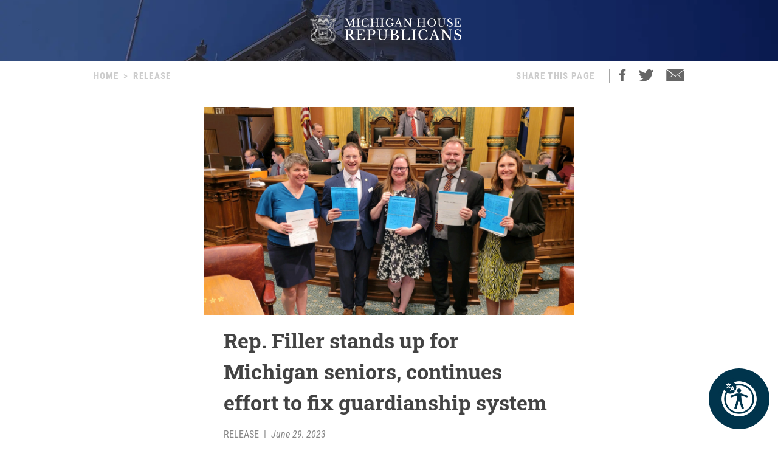

--- FILE ---
content_type: text/html; charset=utf-8
request_url: https://repschmidt.gophouse.org/posts/rep-filler-stands-up-for-michigan-seniors-continues-effort-to-fix-guardianship-system
body_size: 10393
content:
<!DOCTYPE html><html><head><meta charSet="utf-8"/><link rel="shortcut icon" href="/assets/favicon.ico"/><meta name="viewport" content="initial-scale=1.0, width=device-width"/><script id="googlemaps" src="https://maps.googleapis.com/maps/api/js?key=AIzaSyATVimOQ69qImfxr4CRSz93kbuiB_oJ5TA&amp;libraries=places"></script><script async="" src="https://www.googletagmanager.com/gtag/js?id=UA-38005394-1"></script><script src="https://www.google.com/recaptcha/api.js?render=6LeaIMEZAAAAAIyLgqQnrQ75q2zKD_FSWYcZHP33"></script><script>
            window.dataLayer = window.dataLayer || [];
            function gtag(){dataLayer.push(arguments);}
            gtag('js', new Date());

            gtag('config', 'UA-38005394-1');
              </script><style>
            #reciteme-button {
              /* Button Styling and Placement */
              background: #00344c;
              width: 100px;
              height: 100px;
              bottom: 14px;
              right: 14px;

              position: fixed;
              border-radius: 50%;
              z-index: 100;
              cursor: pointer;
            }
            #reciteme-button:hover {
              /* Hover Color */
              background: #e9322e;
            }
            #reciteme-button img {
              /** Button Image Size */
              width: 70px;
              height: 70px;

              position: absolute;
              top: 50%;
              left: 50%;
              transform: translate(-50%, -50%);
            }</style><script async="" src="https://www.googletagmanager.com/gtag/js?id=G-08BWTGVQLG"></script><script>window.dataLayer = window.dataLayer || [];
function gtag(){dataLayer.push(arguments);}
gtag('js', new Date());

gtag('config', 'G-08BWTGVQLG', {
page_path: window.location.pathname,
});
</script><title>Rep. Filler stands up for Michigan seniors, continues effort to fix guardianship system</title><meta name="robots" content="index,follow"/><meta name="description" content="Michigan House Republicans"/><meta property="og:title" content="Rep. Filler stands up for Michigan seniors, continues effort to fix guardianship system"/><meta property="og:description" content="State Rep. Graham Filler introduced a plan to improve protections for vulnerable adults and make sure they are not taken advantage of by the people who are trusted to care for them."/><meta property="og:url" content="https://gophouse.org/posts/rep-filler-stands-up-for-michigan-seniors-continues-effort-to-fix-guardianship-system"/><meta property="og:type" content="article"/><meta property="article:published_time" content="2023-06-29T17:15:05"/><meta property="article:author" content="Abe Lincoln"/><meta property="article:section" content="POSTS"/><meta property="og:image" content="https://dtj5wlj7ond0z.cloudfront.net/uploads/2023/06/Filler-guardianship-intro-scaled.jpg"/><meta property="og:image:alt" content="Michigan House Republicans"/><meta property="og:image:width" content="2560"/><meta property="og:image:height" content="1440"/><meta property="og:site_name" content="MI House Republicans"/><link rel="canonical" href="https://gophouse.org/posts/rep-filler-stands-up-for-michigan-seniors-continues-effort-to-fix-guardianship-system"/><link rel="preload" as="image" imagesrcset="/_next/image?url=%2F_next%2Fstatic%2Fmedia%2Frotunda.04983f34.png&amp;w=640&amp;q=75 640w, /_next/image?url=%2F_next%2Fstatic%2Fmedia%2Frotunda.04983f34.png&amp;w=750&amp;q=75 750w, /_next/image?url=%2F_next%2Fstatic%2Fmedia%2Frotunda.04983f34.png&amp;w=828&amp;q=75 828w, /_next/image?url=%2F_next%2Fstatic%2Fmedia%2Frotunda.04983f34.png&amp;w=1080&amp;q=75 1080w, /_next/image?url=%2F_next%2Fstatic%2Fmedia%2Frotunda.04983f34.png&amp;w=1200&amp;q=75 1200w, /_next/image?url=%2F_next%2Fstatic%2Fmedia%2Frotunda.04983f34.png&amp;w=1920&amp;q=75 1920w, /_next/image?url=%2F_next%2Fstatic%2Fmedia%2Frotunda.04983f34.png&amp;w=2048&amp;q=75 2048w, /_next/image?url=%2F_next%2Fstatic%2Fmedia%2Frotunda.04983f34.png&amp;w=3840&amp;q=75 3840w" imagesizes="100vw"/><link rel="preload" as="image" imagesrcset="/_next/image?url=%2F_next%2Fstatic%2Fmedia%2Fmihr_crest.7384503c.png&amp;w=16&amp;q=75 16w, /_next/image?url=%2F_next%2Fstatic%2Fmedia%2Fmihr_crest.7384503c.png&amp;w=32&amp;q=75 32w, /_next/image?url=%2F_next%2Fstatic%2Fmedia%2Fmihr_crest.7384503c.png&amp;w=48&amp;q=75 48w, /_next/image?url=%2F_next%2Fstatic%2Fmedia%2Fmihr_crest.7384503c.png&amp;w=64&amp;q=75 64w, /_next/image?url=%2F_next%2Fstatic%2Fmedia%2Fmihr_crest.7384503c.png&amp;w=96&amp;q=75 96w, /_next/image?url=%2F_next%2Fstatic%2Fmedia%2Fmihr_crest.7384503c.png&amp;w=128&amp;q=75 128w, /_next/image?url=%2F_next%2Fstatic%2Fmedia%2Fmihr_crest.7384503c.png&amp;w=256&amp;q=75 256w, /_next/image?url=%2F_next%2Fstatic%2Fmedia%2Fmihr_crest.7384503c.png&amp;w=384&amp;q=75 384w, /_next/image?url=%2F_next%2Fstatic%2Fmedia%2Fmihr_crest.7384503c.png&amp;w=640&amp;q=75 640w, /_next/image?url=%2F_next%2Fstatic%2Fmedia%2Fmihr_crest.7384503c.png&amp;w=750&amp;q=75 750w, /_next/image?url=%2F_next%2Fstatic%2Fmedia%2Fmihr_crest.7384503c.png&amp;w=828&amp;q=75 828w, /_next/image?url=%2F_next%2Fstatic%2Fmedia%2Fmihr_crest.7384503c.png&amp;w=1080&amp;q=75 1080w, /_next/image?url=%2F_next%2Fstatic%2Fmedia%2Fmihr_crest.7384503c.png&amp;w=1200&amp;q=75 1200w, /_next/image?url=%2F_next%2Fstatic%2Fmedia%2Fmihr_crest.7384503c.png&amp;w=1920&amp;q=75 1920w, /_next/image?url=%2F_next%2Fstatic%2Fmedia%2Fmihr_crest.7384503c.png&amp;w=2048&amp;q=75 2048w, /_next/image?url=%2F_next%2Fstatic%2Fmedia%2Fmihr_crest.7384503c.png&amp;w=3840&amp;q=75 3840w" imagesizes="43px"/><meta name="next-head-count" content="27"/><link rel="preload" href="/_next/static/css/c529f5391ca9096c.css" as="style"/><link rel="stylesheet" href="/_next/static/css/c529f5391ca9096c.css" data-n-g=""/><link rel="preload" href="/_next/static/css/da7995134104bc57.css" as="style"/><link rel="stylesheet" href="/_next/static/css/da7995134104bc57.css" data-n-p=""/><noscript data-n-css=""></noscript><script defer="" nomodule="" src="/_next/static/chunks/polyfills-c67a75d1b6f99dc8.js"></script><script src="/_next/static/chunks/webpack-58c4899422685833.js" defer=""></script><script src="/_next/static/chunks/framework-9649816d2426d295.js" defer=""></script><script src="/_next/static/chunks/main-4a933b1774b629f1.js" defer=""></script><script src="/_next/static/chunks/pages/_app-abb86f1aa897913e.js" defer=""></script><script src="/_next/static/chunks/926-6335ad4b13943cc6.js" defer=""></script><script src="/_next/static/chunks/243-3cefbe2c150174dd.js" defer=""></script><script src="/_next/static/chunks/803-243adfd49f5ea313.js" defer=""></script><script src="/_next/static/chunks/pages/posts/%5Bslug%5D-a794d0ea4abab715.js" defer=""></script><script src="/_next/static/p99b--FjmhZknT8uPCANe/_buildManifest.js" defer=""></script><script src="/_next/static/p99b--FjmhZknT8uPCANe/_ssgManifest.js" defer=""></script></head><body><div id="__next" data-reactroot=""><main><div><div class="-z-1 pointer-events-none absolute left-0 overflow-hidden w-full h-px100" style="clip-path:inset(0 0 0 0)"><img alt="" role="presentation" sizes="100vw" srcSet="/_next/image?url=%2F_next%2Fstatic%2Fmedia%2Frotunda.04983f34.png&amp;w=640&amp;q=75 640w, /_next/image?url=%2F_next%2Fstatic%2Fmedia%2Frotunda.04983f34.png&amp;w=750&amp;q=75 750w, /_next/image?url=%2F_next%2Fstatic%2Fmedia%2Frotunda.04983f34.png&amp;w=828&amp;q=75 828w, /_next/image?url=%2F_next%2Fstatic%2Fmedia%2Frotunda.04983f34.png&amp;w=1080&amp;q=75 1080w, /_next/image?url=%2F_next%2Fstatic%2Fmedia%2Frotunda.04983f34.png&amp;w=1200&amp;q=75 1200w, /_next/image?url=%2F_next%2Fstatic%2Fmedia%2Frotunda.04983f34.png&amp;w=1920&amp;q=75 1920w, /_next/image?url=%2F_next%2Fstatic%2Fmedia%2Frotunda.04983f34.png&amp;w=2048&amp;q=75 2048w, /_next/image?url=%2F_next%2Fstatic%2Fmedia%2Frotunda.04983f34.png&amp;w=3840&amp;q=75 3840w" src="/_next/image?url=%2F_next%2Fstatic%2Fmedia%2Frotunda.04983f34.png&amp;w=3840&amp;q=75" width="2000" height="600" decoding="async" data-nimg="future" class="h-px100 fixed left-0 object-cover object-center w-full -z-1" loading="eager" style="color:transparent;background-size:cover;background-position:50% 50%;background-repeat:no-repeat;background-image:url(&quot;data:image/svg+xml;charset=utf-8,%3Csvg xmlns=&#x27;http%3A//www.w3.org/2000/svg&#x27; viewBox=&#x27;0 0 8 2&#x27;%3E%3Cfilter id=&#x27;b&#x27; color-interpolation-filters=&#x27;sRGB&#x27;%3E%3CfeGaussianBlur stdDeviation=&#x27;1&#x27;/%3E%3C/filter%3E%3Cimage filter=&#x27;url(%23b)&#x27; x=&#x27;0&#x27; y=&#x27;0&#x27; height=&#x27;100%25&#x27; width=&#x27;100%25&#x27; href=&#x27;[data-uri]&#x27;/%3E%3C/svg%3E&quot;)"/></div><div class="flex justify-center"><div class="cursor-pointer mt-6"><div class="flex flex-row justify-center"><img alt="" sizes="43px" srcSet="/_next/image?url=%2F_next%2Fstatic%2Fmedia%2Fmihr_crest.7384503c.png&amp;w=16&amp;q=75 16w, /_next/image?url=%2F_next%2Fstatic%2Fmedia%2Fmihr_crest.7384503c.png&amp;w=32&amp;q=75 32w, /_next/image?url=%2F_next%2Fstatic%2Fmedia%2Fmihr_crest.7384503c.png&amp;w=48&amp;q=75 48w, /_next/image?url=%2F_next%2Fstatic%2Fmedia%2Fmihr_crest.7384503c.png&amp;w=64&amp;q=75 64w, /_next/image?url=%2F_next%2Fstatic%2Fmedia%2Fmihr_crest.7384503c.png&amp;w=96&amp;q=75 96w, /_next/image?url=%2F_next%2Fstatic%2Fmedia%2Fmihr_crest.7384503c.png&amp;w=128&amp;q=75 128w, /_next/image?url=%2F_next%2Fstatic%2Fmedia%2Fmihr_crest.7384503c.png&amp;w=256&amp;q=75 256w, /_next/image?url=%2F_next%2Fstatic%2Fmedia%2Fmihr_crest.7384503c.png&amp;w=384&amp;q=75 384w, /_next/image?url=%2F_next%2Fstatic%2Fmedia%2Fmihr_crest.7384503c.png&amp;w=640&amp;q=75 640w, /_next/image?url=%2F_next%2Fstatic%2Fmedia%2Fmihr_crest.7384503c.png&amp;w=750&amp;q=75 750w, /_next/image?url=%2F_next%2Fstatic%2Fmedia%2Fmihr_crest.7384503c.png&amp;w=828&amp;q=75 828w, /_next/image?url=%2F_next%2Fstatic%2Fmedia%2Fmihr_crest.7384503c.png&amp;w=1080&amp;q=75 1080w, /_next/image?url=%2F_next%2Fstatic%2Fmedia%2Fmihr_crest.7384503c.png&amp;w=1200&amp;q=75 1200w, /_next/image?url=%2F_next%2Fstatic%2Fmedia%2Fmihr_crest.7384503c.png&amp;w=1920&amp;q=75 1920w, /_next/image?url=%2F_next%2Fstatic%2Fmedia%2Fmihr_crest.7384503c.png&amp;w=2048&amp;q=75 2048w, /_next/image?url=%2F_next%2Fstatic%2Fmedia%2Fmihr_crest.7384503c.png&amp;w=3840&amp;q=75 3840w" src="/_next/image?url=%2F_next%2Fstatic%2Fmedia%2Fmihr_crest.7384503c.png&amp;w=3840&amp;q=75" width="170" height="200" decoding="async" data-nimg="future" class="object-contain w-auto" style="color:transparent;height:50px;width:auto"/><img alt="" srcSet="/assets/icon-mihr-nocrest.svg 1x, /assets/icon-mihr-nocrest.svg 2x" src="/assets/icon-mihr-nocrest.svg" width="227" height="52" decoding="async" data-nimg="future" loading="lazy" style="color:transparent;height:50px;width:auto"/></div></div></div><div class="px-8 pt-10 pb-px100"><div class="flex md:justify-center"><div class="flex flex-row items-start justify-between w-full md:w-4/5"><div class="font-semibold font-condensed text-15 text-gray-xtralight tracking-1pt uppercase"><span class="mx-2 md:hidden">&lt;</span><a class="md:hidden" href="/">Home</a><span class="hidden md:block"><a href="/">Home</a><span class="mx-2">&gt;</span><span>Release</span></span></div><div class="flex font-semibold font-condensed text-15 text-gray-xtralight tracking-1pt uppercase"><div class="hidden mr-4 lg:block">Share This Page</div><div class="border-r border-gray-light hidden mx-2 lg:block"></div><div class="ml-2 mr-5"><a class="cursor-pointer"><img src="/assets/social-facebook.svg"/></a></div><div class="mr-5"><a class="cursor-pointer"><img src="/assets/social-twitter.svg"/></a></div><div><a href="mailto:?&amp;subject=Michigan House Republicans&amp;body=Michigan%20House%20Republicans"><img src="/assets/ios-email.svg"/></a></div></div></div></div><div class="flex flex-col items-center mt-10"><div class="w-full md:w-4/5 lg:w-1/2"><div class="flex flex-col justify-center bg-blue-imgbg"><img src="https://dtj5wlj7ond0z.cloudfront.net/uploads/2023/06/Filler-guardianship-intro-scaled.jpg" alt="Michigan House Republicans" style="max-height:500px;object-fit:contain"/></div><div class="px-8 mt-4"><div class="mb-4 font-bold font-slab text-18 text-post-title md:text-24 lg:text-30 xl:text-34">Rep. Filler stands up for Michigan seniors, continues effort to fix guardianship system</div><div class="flex flex-col mb-4 md:flex-row"><div class="mb-2 font-condensed text-gray md:mr-8"><span class="mr-2">RELEASE</span><span class="mr-2">|</span><span class="italic">June 29, 2023</span></div><div></div></div><div class="font-body text-16 md:text-18 lg:text-20">
<p>State Rep. Graham Filler has once again introduced a bipartisan plan to improve protections for vulnerable adults and make sure they are not taken advantage of by the people who are trusted to care for them.</p>



<p>Filler, R-Clinton County, is leading the effort to improve the state’s guardianship and conservatorship systems, the process used after a court decides an individual is not capable of making their own legal, medical or financial decisions.</p>



<p>“I know many guardians and conservators are working hard, doing their best to protect their wards, but unfortunately, there are also some bad actors in the mix,” Filler said. “These people are out there trying to take advantage of those who can’t defend themselves. It’s a disgrace, and it’s time to put an end to it.”</p>



<p>House Bills 4909-12 will offer several important protections for the elderly and people with disabilities. It will provide procedural safeguards for the appointment of guardians, require guardians to take special precautions to protect people’s property and increase transparency about the way a ward’s property is being used.</p>



<p>The legislation addresses problems identified by the Michigan Attorney General’s Office and the state’s Elder Abuse Task Force, a group of about 55 organizations and more than 100 individuals that worked on the issue for more than two years.</p>



<p>Filler introduced a similar plan in 2021, but the bills did not make it all the way through the legislative process before the legislative session came to an end.</p>



<p>“Some of our most vulnerable citizens are being left high and dry, and I’m going to keep fighting on their behalf until we make things right,” Filler said. “Michigan seniors deserve better, and we’re going to make that happen.”</p>



<p class="has-text-align-center">###</p>
</div><div class="flex justify-center mt-10"><img src="/assets/mihr_crest_inverse.png" style="height:50px" alt="Michigan House Republicans"/></div></div></div><div class="w-full lg:w-3/5"><div class="border-b border-divider-lighter my-px60"></div><div class="mb-10 font-bold font-condensed tracking-2pt text-14 text-gray-menu">RELATED POSTS</div><div class="flex flex-col w-full lg:flex-row mb-px40"><div class="w-full mr-0 lg:mr-px15 lg:w-1/2"><div><div class="flex flex-col"><div class="w-full"><div class="font-bold font-slab line-clamp-3 text-18 text-post-title hover:text-gray"><a class="font-bold font-slab line-clamp-3 text-18 text-post-title hover:text-gray" href="/posts/reps-filler-fink-slam-attorney-generals-intimidation-tactics-2">Reps. Filler, Fink slam Attorney General’s intimidation tactics</a></div><div class="flex flex-row my-2 my-2"><div class="flex-grow-0 flex-shrink-0 mr-2" style="flex-basis:35px"><a href="/"><img alt="Abe Lincoln" sizes="36px" srcSet="/_next/image?url=%2F_next%2Fstatic%2Fmedia%2Fcaucus_avatar.9b001e5a.png&amp;w=16&amp;q=75 16w, /_next/image?url=%2F_next%2Fstatic%2Fmedia%2Fcaucus_avatar.9b001e5a.png&amp;w=32&amp;q=75 32w, /_next/image?url=%2F_next%2Fstatic%2Fmedia%2Fcaucus_avatar.9b001e5a.png&amp;w=48&amp;q=75 48w, /_next/image?url=%2F_next%2Fstatic%2Fmedia%2Fcaucus_avatar.9b001e5a.png&amp;w=64&amp;q=75 64w, /_next/image?url=%2F_next%2Fstatic%2Fmedia%2Fcaucus_avatar.9b001e5a.png&amp;w=96&amp;q=75 96w, /_next/image?url=%2F_next%2Fstatic%2Fmedia%2Fcaucus_avatar.9b001e5a.png&amp;w=128&amp;q=75 128w, /_next/image?url=%2F_next%2Fstatic%2Fmedia%2Fcaucus_avatar.9b001e5a.png&amp;w=256&amp;q=75 256w, /_next/image?url=%2F_next%2Fstatic%2Fmedia%2Fcaucus_avatar.9b001e5a.png&amp;w=384&amp;q=75 384w, /_next/image?url=%2F_next%2Fstatic%2Fmedia%2Fcaucus_avatar.9b001e5a.png&amp;w=640&amp;q=75 640w, /_next/image?url=%2F_next%2Fstatic%2Fmedia%2Fcaucus_avatar.9b001e5a.png&amp;w=750&amp;q=75 750w, /_next/image?url=%2F_next%2Fstatic%2Fmedia%2Fcaucus_avatar.9b001e5a.png&amp;w=828&amp;q=75 828w, /_next/image?url=%2F_next%2Fstatic%2Fmedia%2Fcaucus_avatar.9b001e5a.png&amp;w=1080&amp;q=75 1080w, /_next/image?url=%2F_next%2Fstatic%2Fmedia%2Fcaucus_avatar.9b001e5a.png&amp;w=1200&amp;q=75 1200w, /_next/image?url=%2F_next%2Fstatic%2Fmedia%2Fcaucus_avatar.9b001e5a.png&amp;w=1920&amp;q=75 1920w, /_next/image?url=%2F_next%2Fstatic%2Fmedia%2Fcaucus_avatar.9b001e5a.png&amp;w=2048&amp;q=75 2048w, /_next/image?url=%2F_next%2Fstatic%2Fmedia%2Fcaucus_avatar.9b001e5a.png&amp;w=3840&amp;q=75 3840w" src="/_next/image?url=%2F_next%2Fstatic%2Fmedia%2Fcaucus_avatar.9b001e5a.png&amp;w=3840&amp;q=75" width="36" height="36" decoding="async" data-nimg="future" class="object-cover rounded-full cursor-pointer w-px36 h-px36" loading="lazy" style="color:transparent"/></a></div><div class="font-condensed leading-px19 flex gap-1 text-16" style="margin-top:8px"><a class="font-bold text-gray-devil hover:underline" href="/">Abe Lincoln</a><span class="ml-1 uppercase text-gray-light">POSTS</span><span class="text-gray-light">|</span><span class="italic text-gray-light">12.18.24</span></div></div></div><a class="text-14 text-post-excerpt" href="/posts/reps-filler-fink-slam-attorney-generals-intimidation-tactics-2"><p>State Reps. Graham Filler and Andrew Fink, both attorneys, criticized Attorney General Dana Nessel for threatening to prosecute a bipartisan majority of legislators who did not attend House session on Wednesday — bringing House Democrat leadership’s agenda to a halt. They issued the following statement:: “The Attorney General’s threat to prosecute lawmakers for exercising their [&hellip;]</p>
</a></div><div class="my-6 border-b border-divider-lighter"></div></div><div><div class="flex flex-col"><div class="w-full"><div class="font-bold font-slab line-clamp-3 text-18 text-post-title hover:text-gray"><a class="font-bold font-slab line-clamp-3 text-18 text-post-title hover:text-gray" href="/posts/rep-filler-testifies-in-support-of-plan-to-make-michigan-a-national-leader-in-nuclear-energy">Rep. Filler testifies in support of plan to make Michigan a national leader in nuclear energy</a></div><div class="flex flex-row my-2 my-2"><div class="flex-grow-0 flex-shrink-0 mr-2" style="flex-basis:35px"><a href="/"><img alt="Abe Lincoln" sizes="36px" srcSet="/_next/image?url=%2F_next%2Fstatic%2Fmedia%2Fcaucus_avatar.9b001e5a.png&amp;w=16&amp;q=75 16w, /_next/image?url=%2F_next%2Fstatic%2Fmedia%2Fcaucus_avatar.9b001e5a.png&amp;w=32&amp;q=75 32w, /_next/image?url=%2F_next%2Fstatic%2Fmedia%2Fcaucus_avatar.9b001e5a.png&amp;w=48&amp;q=75 48w, /_next/image?url=%2F_next%2Fstatic%2Fmedia%2Fcaucus_avatar.9b001e5a.png&amp;w=64&amp;q=75 64w, /_next/image?url=%2F_next%2Fstatic%2Fmedia%2Fcaucus_avatar.9b001e5a.png&amp;w=96&amp;q=75 96w, /_next/image?url=%2F_next%2Fstatic%2Fmedia%2Fcaucus_avatar.9b001e5a.png&amp;w=128&amp;q=75 128w, /_next/image?url=%2F_next%2Fstatic%2Fmedia%2Fcaucus_avatar.9b001e5a.png&amp;w=256&amp;q=75 256w, /_next/image?url=%2F_next%2Fstatic%2Fmedia%2Fcaucus_avatar.9b001e5a.png&amp;w=384&amp;q=75 384w, /_next/image?url=%2F_next%2Fstatic%2Fmedia%2Fcaucus_avatar.9b001e5a.png&amp;w=640&amp;q=75 640w, /_next/image?url=%2F_next%2Fstatic%2Fmedia%2Fcaucus_avatar.9b001e5a.png&amp;w=750&amp;q=75 750w, /_next/image?url=%2F_next%2Fstatic%2Fmedia%2Fcaucus_avatar.9b001e5a.png&amp;w=828&amp;q=75 828w, /_next/image?url=%2F_next%2Fstatic%2Fmedia%2Fcaucus_avatar.9b001e5a.png&amp;w=1080&amp;q=75 1080w, /_next/image?url=%2F_next%2Fstatic%2Fmedia%2Fcaucus_avatar.9b001e5a.png&amp;w=1200&amp;q=75 1200w, /_next/image?url=%2F_next%2Fstatic%2Fmedia%2Fcaucus_avatar.9b001e5a.png&amp;w=1920&amp;q=75 1920w, /_next/image?url=%2F_next%2Fstatic%2Fmedia%2Fcaucus_avatar.9b001e5a.png&amp;w=2048&amp;q=75 2048w, /_next/image?url=%2F_next%2Fstatic%2Fmedia%2Fcaucus_avatar.9b001e5a.png&amp;w=3840&amp;q=75 3840w" src="/_next/image?url=%2F_next%2Fstatic%2Fmedia%2Fcaucus_avatar.9b001e5a.png&amp;w=3840&amp;q=75" width="36" height="36" decoding="async" data-nimg="future" class="object-cover rounded-full cursor-pointer w-px36 h-px36" loading="lazy" style="color:transparent"/></a></div><div class="font-condensed leading-px19 flex gap-1 text-16" style="margin-top:8px"><a class="font-bold text-gray-devil hover:underline" href="/">Abe Lincoln</a><span class="ml-1 uppercase text-gray-light">POSTS</span><span class="text-gray-light">|</span><span class="italic text-gray-light">12.4.24</span></div></div></div><a class="text-14 text-post-excerpt" href="/posts/rep-filler-testifies-in-support-of-plan-to-make-michigan-a-national-leader-in-nuclear-energy"><p>State Rep. Graham Filler today testified before the House Energy, Communications, and Technology Committee in support of a bipartisan plan he is working on to encourage safe, clean and reliable nuclear energy generation in the state. Filler, R-Duplain Township, said the plan would spur the development of modern nuclear energy technology in Michigan. “Michigan is [&hellip;]</p>
</a></div><div class="my-6 border-b border-divider-lighter"></div></div></div><div class="w-full ml-0 lg:ml-px15 lg:w-1/2"><div><div class="flex flex-col"><div class="w-full"><div class="font-bold font-slab line-clamp-3 text-18 text-post-title hover:text-gray"><a class="font-bold font-slab line-clamp-3 text-18 text-post-title hover:text-gray" href="/posts/rep-filler-stands-with-restaurant-workers-small-businesses-as-democrats-turn-a-blind-eye">Rep. Filler stands with restaurant workers, small businesses as Democrats turn a blind eye</a></div><div class="flex flex-row my-2 my-2"><div class="flex-grow-0 flex-shrink-0 mr-2" style="flex-basis:35px"><a href="/"><img alt="Abe Lincoln" sizes="36px" srcSet="/_next/image?url=%2F_next%2Fstatic%2Fmedia%2Fcaucus_avatar.9b001e5a.png&amp;w=16&amp;q=75 16w, /_next/image?url=%2F_next%2Fstatic%2Fmedia%2Fcaucus_avatar.9b001e5a.png&amp;w=32&amp;q=75 32w, /_next/image?url=%2F_next%2Fstatic%2Fmedia%2Fcaucus_avatar.9b001e5a.png&amp;w=48&amp;q=75 48w, /_next/image?url=%2F_next%2Fstatic%2Fmedia%2Fcaucus_avatar.9b001e5a.png&amp;w=64&amp;q=75 64w, /_next/image?url=%2F_next%2Fstatic%2Fmedia%2Fcaucus_avatar.9b001e5a.png&amp;w=96&amp;q=75 96w, /_next/image?url=%2F_next%2Fstatic%2Fmedia%2Fcaucus_avatar.9b001e5a.png&amp;w=128&amp;q=75 128w, /_next/image?url=%2F_next%2Fstatic%2Fmedia%2Fcaucus_avatar.9b001e5a.png&amp;w=256&amp;q=75 256w, /_next/image?url=%2F_next%2Fstatic%2Fmedia%2Fcaucus_avatar.9b001e5a.png&amp;w=384&amp;q=75 384w, /_next/image?url=%2F_next%2Fstatic%2Fmedia%2Fcaucus_avatar.9b001e5a.png&amp;w=640&amp;q=75 640w, /_next/image?url=%2F_next%2Fstatic%2Fmedia%2Fcaucus_avatar.9b001e5a.png&amp;w=750&amp;q=75 750w, /_next/image?url=%2F_next%2Fstatic%2Fmedia%2Fcaucus_avatar.9b001e5a.png&amp;w=828&amp;q=75 828w, /_next/image?url=%2F_next%2Fstatic%2Fmedia%2Fcaucus_avatar.9b001e5a.png&amp;w=1080&amp;q=75 1080w, /_next/image?url=%2F_next%2Fstatic%2Fmedia%2Fcaucus_avatar.9b001e5a.png&amp;w=1200&amp;q=75 1200w, /_next/image?url=%2F_next%2Fstatic%2Fmedia%2Fcaucus_avatar.9b001e5a.png&amp;w=1920&amp;q=75 1920w, /_next/image?url=%2F_next%2Fstatic%2Fmedia%2Fcaucus_avatar.9b001e5a.png&amp;w=2048&amp;q=75 2048w, /_next/image?url=%2F_next%2Fstatic%2Fmedia%2Fcaucus_avatar.9b001e5a.png&amp;w=3840&amp;q=75 3840w" src="/_next/image?url=%2F_next%2Fstatic%2Fmedia%2Fcaucus_avatar.9b001e5a.png&amp;w=3840&amp;q=75" width="36" height="36" decoding="async" data-nimg="future" class="object-cover rounded-full cursor-pointer w-px36 h-px36" loading="lazy" style="color:transparent"/></a></div><div class="font-condensed leading-px19 flex gap-1 text-16" style="margin-top:8px"><a class="font-bold text-gray-devil hover:underline" href="/">Abe Lincoln</a><span class="ml-1 uppercase text-gray-light">POSTS</span><span class="text-gray-light">|</span><span class="italic text-gray-light">12.16.24</span></div></div></div><a class="text-14 text-post-excerpt" href="/posts/rep-filler-stands-with-restaurant-workers-small-businesses-as-democrats-turn-a-blind-eye"><p>State Rep. Graham Filler joined his Republican colleagues at a Friday press conference, where members of the House Republican caucus announced they would not support any more bills until House Democrats address critical issues threatening Michigan’s restaurant workers and small businesses. Republicans called on Democrats to take immediate action to save tipped-wage jobs and fix [&hellip;]</p>
</a></div><div class="my-6 border-b border-divider-lighter"></div></div><div><div class="flex flex-col"><div class="w-full"><div class="font-bold font-slab line-clamp-3 text-18 text-post-title hover:text-gray"><a class="font-bold font-slab line-clamp-3 text-18 text-post-title hover:text-gray" href="/posts/house-approves-rep-zorns-plan-to-better-support-the-education-of-children-in-military-families">House approves Rep. Zorn’s plan to better support the education of children in military families</a></div><div class="flex flex-row my-2 my-2"><div class="flex-grow-0 flex-shrink-0 mr-2" style="flex-basis:35px"><a href="/"><img alt="Abe Lincoln" sizes="36px" srcSet="/_next/image?url=%2F_next%2Fstatic%2Fmedia%2Fcaucus_avatar.9b001e5a.png&amp;w=16&amp;q=75 16w, /_next/image?url=%2F_next%2Fstatic%2Fmedia%2Fcaucus_avatar.9b001e5a.png&amp;w=32&amp;q=75 32w, /_next/image?url=%2F_next%2Fstatic%2Fmedia%2Fcaucus_avatar.9b001e5a.png&amp;w=48&amp;q=75 48w, /_next/image?url=%2F_next%2Fstatic%2Fmedia%2Fcaucus_avatar.9b001e5a.png&amp;w=64&amp;q=75 64w, /_next/image?url=%2F_next%2Fstatic%2Fmedia%2Fcaucus_avatar.9b001e5a.png&amp;w=96&amp;q=75 96w, /_next/image?url=%2F_next%2Fstatic%2Fmedia%2Fcaucus_avatar.9b001e5a.png&amp;w=128&amp;q=75 128w, /_next/image?url=%2F_next%2Fstatic%2Fmedia%2Fcaucus_avatar.9b001e5a.png&amp;w=256&amp;q=75 256w, /_next/image?url=%2F_next%2Fstatic%2Fmedia%2Fcaucus_avatar.9b001e5a.png&amp;w=384&amp;q=75 384w, /_next/image?url=%2F_next%2Fstatic%2Fmedia%2Fcaucus_avatar.9b001e5a.png&amp;w=640&amp;q=75 640w, /_next/image?url=%2F_next%2Fstatic%2Fmedia%2Fcaucus_avatar.9b001e5a.png&amp;w=750&amp;q=75 750w, /_next/image?url=%2F_next%2Fstatic%2Fmedia%2Fcaucus_avatar.9b001e5a.png&amp;w=828&amp;q=75 828w, /_next/image?url=%2F_next%2Fstatic%2Fmedia%2Fcaucus_avatar.9b001e5a.png&amp;w=1080&amp;q=75 1080w, /_next/image?url=%2F_next%2Fstatic%2Fmedia%2Fcaucus_avatar.9b001e5a.png&amp;w=1200&amp;q=75 1200w, /_next/image?url=%2F_next%2Fstatic%2Fmedia%2Fcaucus_avatar.9b001e5a.png&amp;w=1920&amp;q=75 1920w, /_next/image?url=%2F_next%2Fstatic%2Fmedia%2Fcaucus_avatar.9b001e5a.png&amp;w=2048&amp;q=75 2048w, /_next/image?url=%2F_next%2Fstatic%2Fmedia%2Fcaucus_avatar.9b001e5a.png&amp;w=3840&amp;q=75 3840w" src="/_next/image?url=%2F_next%2Fstatic%2Fmedia%2Fcaucus_avatar.9b001e5a.png&amp;w=3840&amp;q=75" width="36" height="36" decoding="async" data-nimg="future" class="object-cover rounded-full cursor-pointer w-px36 h-px36" loading="lazy" style="color:transparent"/></a></div><div class="font-condensed leading-px19 flex gap-1 text-16" style="margin-top:8px"><a class="font-bold text-gray-devil hover:underline" href="/">Abe Lincoln</a><span class="ml-1 uppercase text-gray-light">POSTS</span><span class="text-gray-light">|</span><span class="italic text-gray-light">12.3.24</span></div></div></div><a class="text-14 text-post-excerpt" href="/posts/house-approves-rep-zorns-plan-to-better-support-the-education-of-children-in-military-families"><p>The Michigan House has approved Rep. Dale Zorn’s bill that would encourage Michigan schools to better accommodate students who frequently change schools because of their parents’ military service.</p>
<p>The bill helps establish the Purple Star Program, a program that certifies schools that support military children enduring frequent relocation. Certification through this program means that a school is prepared to respond to the unique needs of military-connected students and provides resources and information to assist students and their families with the process of enrolling and attending the school. </p>
</a></div><div class="my-6 border-b border-divider-lighter"></div></div></div></div></div></div></div><div class="bg-blue-dark"><div class="flex justify-center w-full"><div class="flex flex-col mx-6 my-12 w-full md:flex-row md:mx-0 md:w-4/5"><div class=" mb-6 mr-2 w-full md:m-0 md:w-4/5"><div class="font-bold font-condensed mb-2 text-14 text-white tracking-3pt sm:flex-1">USEFUL LINKS</div><div class="flex flex-col w-full md:flex-row md:w-4/5 lg:w-3/5"><div class="font-condensed ml-2 my-2 text-14 text-white md:flex-1"><a class="hover:text-gray-light" href="/members">MIHR Member Directory</a></div><div class="font-condensed ml-2 my-2 text-14 text-white md:flex-1"><a href="https://www.house.mi.gov" rel="noopener noreferrer" target="_blank" class="hover:text-gray-light">Michigan House of Representatives</a></div></div><div class="flex flex-col w-full md:flex-row md:w-4/5 lg:w-3/5"><div class="font-condensed ml-2 my-2 text-14 text-white md:flex-1"><a href="https://www.michigan.gov/sos" rel="noopener noreferrer" target="_blank" class="hover:text-gray-light">Michigan Secretary of State</a></div><div class="font-condensed ml-2 my-2 text-14 text-white md:flex-1"><a href="https://senate.michigan.gov" rel="noopener noreferrer" target="_blank" class="hover:text-gray-light">Michigan Senate</a></div></div><div class="flex flex-col w-full md:flex-row md:w-4/5 lg:w-3/5"><div class="font-condensed ml-2 my-2 text-14 text-white md:flex-1"><a href="https://mvic.sos.state.mi.us" rel="noopener noreferrer" target="_blank" class="hover:text-gray-light">Michigan Voter Information</a></div><div class="font-condensed ml-2 my-2 text-14 text-white md:flex-1"><a href="https://www.michigan.gov/som" rel="noopener noreferrer" target="_blank" class="hover:text-gray-light">State of Michigan</a></div></div><div class="flex flex-col w-full md:flex-row md:w-4/5 lg:w-3/5"><div class="font-condensed ml-2 my-2 text-14 text-white md:flex-1"><a href="https://www.michigan.gov/mvaa" rel="noopener noreferrer" target="_blank" class="hover:text-gray-light">Michigan Veterans Information</a></div><div class="font-condensed ml-2 my-2 text-14 text-white md:flex-1"><a href="https://forms.indigov.com/customers/mirepubcaucuscomms/3f876c65-ed4e-4041-9212-10060e56e1cb" rel="noopener noreferrer" target="_blank" class="hover:text-gray-light">Accessibility</a></div></div></div><div class="flex flex-row md:justify-end w-full md:w-1/5"><div class="md:border-l md:border-gray-divider md:pl-8"><div class="font-condensed mb-2 text-14 text-white sm:flex-1">FOLLOW US</div><div class="flex flex-row item-start ml-2 pt-2 md:ml-0"><div class="mr-6"><a href="https://www.facebook.com/MichiganHouseRepublicans/" target="_blank" rel="noopener noreferrer"><img src="/assets/social-facebook-fff.svg" class="object-fill"/></a></div><div class="mr-6"><a href="https://twitter.com/MI_Republicans" target="_blank" rel="noopener noreferrer"><img src="/assets/social-twitter-fff.svg" class="object-fill"/></a></div><div><a href="https://www.youtube.com/@mihouserepublicans" target="_blank" rel="noopener noreferrer"><img src="/assets/youtube.svg" class="object-fill" style="height:80%"/></a></div></div></div></div></div></div><div class="border-b border-gray-divider"></div><div class="flex justify-center py-4 w-full md:mx-0"><div class="flex flex-row font-condensed mx-6 text-11 text-gray-lightest w-full md:w-4/5 "><p>© 2009 - <!-- -->2026<!-- --> Michigan House Republicans. All Rights Reserved.</p><p style="margin-left:10px">This site is protected by reCAPTCHA and the Google<!-- --> <a href="https://policies.google.com/privacy" class="text-blue-lighter hover:underline">Privacy Policy</a> <!-- -->and<!-- --> <a href="https://policies.google.com/terms" class="text-blue-lighter hover:underline">Terms of Service</a> <!-- -->apply.</p></div></div></div></div><script>
            var buttonSrc = '/assets/reciteme_icon_2.png';
            var serviceUrl = "//api.reciteme.com/asset/js?key=";
            var serviceKey = "ccc2487c0893e19a66fa78ba3ef50c20058be591";
            var options = {};  // Options can be added as needed
            var autoLoad = false;
            var enableFragment = "#reciteEnable";
            var loaded = [], frag = !1; window.location.hash === enableFragment && (frag = !0); function loadScript(c, b) { var a = document.createElement("script"); a.type = "text/javascript"; a.readyState ? a.onreadystatechange = function () { if ("loaded" == a.readyState || "complete" == a.readyState) a.onreadystatechange = null, void 0 != b && b() } : void 0 != b && (a.onload = function () { b() }); a.src = c; document.getElementsByTagName("head")[0].appendChild(a) } function _rc(c) { c += "="; for (var b = document.cookie.split(";"), a = 0; a < b.length; a++) { for (var d = b[a]; " " == d.charAt(0);)d = d.substring(1, d.length); if (0 == d.indexOf(c)) return d.substring(c.length, d.length) } return null } function loadService(c) { for (var b = serviceUrl + serviceKey, a = 0; a < loaded.length; a++)if (loaded[a] == b) return; loaded.push(b); loadScript(serviceUrl + serviceKey, function () { "function" === typeof _reciteLoaded && _reciteLoaded(); "function" == typeof c && c(); Recite.load(options); Recite.Event.subscribe("Recite:load", function () { Recite.enable() }) }) } "true" == _rc("Recite.Persist") && loadService(); if (autoLoad && "false" != _rc("Recite.Persist") || frag) document.addEventListener ? document.addEventListener("DOMContentLoaded", function (c) { loadService() }) : loadService();

            // Floating Button:
            function _reciteLoaded() {
                if (reciteMeButton && reciteMeButton.parentNode) {
                    reciteMeButton.parentNode.removeChild(reciteMeButton); 
                }
            }

            var reciteMeButton;
            function _createReciteButton() {
                var buttonParentSelector = 'body';
                var buttonContainer = document.createElement("div");
                var buttonImage = document.createElement("img");
                var buttonAlt = "Recite Me accessibility and Language Support";
                var buttonTitle = "Launch Recite Me";

                buttonContainer.setAttribute('id', 'reciteme-button');
                buttonContainer.setAttribute('alt', buttonAlt);
                buttonContainer.setAttribute('title', buttonTitle);
                buttonImage.setAttribute('alt', buttonAlt);
                buttonImage.setAttribute('title', buttonTitle);
                buttonImage.setAttribute('src', buttonSrc);
                buttonContainer.appendChild(buttonImage);
                var buttonParent = document.querySelector(buttonParentSelector);
                buttonParent.appendChild(buttonContainer);
                buttonContainer.addEventListener("click", function () {
                    loadService();
                    return false;
                });
                reciteMeButton = buttonContainer;
            }
            _createReciteButton();</script></main></div><script id="__NEXT_DATA__" type="application/json">{"props":{"pageProps":{},"apolloState":{"MediaItem:cG9zdDoxMjgwOTU=":{"__typename":"MediaItem","id":"cG9zdDoxMjgwOTU=","sourceUrl":"https://dtj5wlj7ond0z.cloudfront.net/uploads/2023/06/Filler-guardianship-intro-scaled.jpg"},"Tag:dGVybToz":{"__typename":"Tag","id":"dGVybToz","name":"homepage"},"Category:dGVybTo0":{"__typename":"Category","id":"dGVybTo0","name":"_POSTS"},"Post:cG9zdDoxMjgwOTQ=":{"__typename":"Post","author":{"__typename":"NodeWithAuthorToUserConnectionEdge","node":{"__typename":"User","userId":163,"username":"RepLincoln","firstName":"Abe","lastName":"Lincoln","description":null,"repProfileFields":{"__typename":"User_Repprofilefields","profileImage":null},"roles":{"__typename":"UserToUserRoleConnection","nodes":[{"__typename":"UserRole","displayName":"Contributor","name":"contributor"}]}}},"content":"\n\u003cp\u003eState Rep. Graham Filler has once again introduced a bipartisan plan to improve protections for vulnerable adults and make sure they are not taken advantage of by the people who are trusted to care for them.\u003c/p\u003e\n\n\n\n\u003cp\u003eFiller, R-Clinton County, is leading the effort to improve the state’s guardianship and conservatorship systems, the process used after a court decides an individual is not capable of making their own legal, medical or financial decisions.\u003c/p\u003e\n\n\n\n\u003cp\u003e“I know many guardians and conservators are working hard, doing their best to protect their wards, but unfortunately, there are also some bad actors in the mix,” Filler said. “These people are out there trying to take advantage of those who can’t defend themselves. It’s a disgrace, and it’s time to put an end to it.”\u003c/p\u003e\n\n\n\n\u003cp\u003eHouse Bills 4909-12 will offer several important protections for the elderly and people with disabilities. It will provide procedural safeguards for the appointment of guardians, require guardians to take special precautions to protect people’s property and increase transparency about the way a ward’s property is being used.\u003c/p\u003e\n\n\n\n\u003cp\u003eThe legislation addresses problems identified by the Michigan Attorney General’s Office and the state’s Elder Abuse Task Force, a group of about 55 organizations and more than 100 individuals that worked on the issue for more than two years.\u003c/p\u003e\n\n\n\n\u003cp\u003eFiller introduced a similar plan in 2021, but the bills did not make it all the way through the legislative process before the legislative session came to an end.\u003c/p\u003e\n\n\n\n\u003cp\u003e“Some of our most vulnerable citizens are being left high and dry, and I’m going to keep fighting on their behalf until we make things right,” Filler said. “Michigan seniors deserve better, and we’re going to make that happen.”\u003c/p\u003e\n\n\n\n\u003cp class=\"has-text-align-center\"\u003e###\u003c/p\u003e\n","databaseId":128094,"dateGmt":"2023-06-29T17:15:05","excerpt":"\u003cp\u003eState Rep. Graham Filler introduced a plan to improve protections for vulnerable adults and make sure they are not taken advantage of by the people who are trusted to care for them.\u003c/p\u003e\n","featuredImage":{"__typename":"NodeWithFeaturedImageToMediaItemConnectionEdge","node":{"__typename":"MediaItem","altText":"","caption":null,"mediaItemUrl":"https://dtj5wlj7ond0z.cloudfront.net/uploads/2023/06/Filler-guardianship-intro-scaled.jpg","mediaDetails":{"__typename":"MediaDetails","height":1440,"width":2560}}},"id":"cG9zdDoxMjgwOTQ=","seo":{"__typename":"PostTypeSEO","canonical":"https://gophouse.org/posts/rep-filler-stands-up-for-michigan-seniors-continues-effort-to-fix-guardianship-system","focuskw":"","metaDesc":"","metaKeywords":"","opengraphAuthor":"","opengraphDescription":"State Rep. Graham Filler introduced a plan to improve protections for vulnerable adults and make sure they are not taken advantage of by the people who are trusted to care for them.","opengraphImage":{"__ref":"MediaItem:cG9zdDoxMjgwOTU="},"opengraphModifiedTime":"2023-06-29T17:15:06+00:00","opengraphPublishedTime":"2023-06-29T17:15:05+00:00","opengraphPublisher":"","opengraphSiteName":"MI House Republicans","opengraphTitle":"Rep. Filler stands up for Michigan seniors, continues effort to fix guardianship system","opengraphType":"article","opengraphUrl":"https://gophouse.org/posts/rep-filler-stands-up-for-michigan-seniors-continues-effort-to-fix-guardianship-system","title":"Rep. Filler stands up for Michigan seniors, continues effort to fix guardianship system","twitterDescription":"","twitterImage":null,"twitterTitle":""},"slug":"rep-filler-stands-up-for-michigan-seniors-continues-effort-to-fix-guardianship-system","status":"publish","tags":{"__typename":"PostToTagConnection","edges":[{"__typename":"PostToTagConnectionEdge","node":{"__ref":"Tag:dGVybToz"}}]},"title":"Rep. Filler stands up for Michigan seniors, continues effort to fix guardianship system","categories":{"__typename":"PostToCategoryConnection","edges":[{"__typename":"PostToCategoryConnectionEdge","node":{"__ref":"Category:dGVybTo0"}}]},"event":{"__typename":"Post_Event","eventDate":null,"location":null,"contactInfo":null}},"ROOT_QUERY":{"__typename":"Query","post({\"id\":\"rep-filler-stands-up-for-michigan-seniors-continues-effort-to-fix-guardianship-system\",\"idType\":\"SLUG\"})":{"__ref":"Post:cG9zdDoxMjgwOTQ="},"posts({\"first\":4,\"where\":{\"author\":163,\"notIn\":[128094],\"orderby\":{\"field\":\"DATE\",\"order\":\"DESC\"},\"status\":\"PUBLISH\"}})":{"__typename":"RootQueryToPostConnection","pageInfo":{"__typename":"RootQueryToPostConnectionPageInfo","endCursor":"YXJyYXljb25uZWN0aW9uOjEzNTg3MA==","hasNextPage":true,"hasPreviousPage":false,"startCursor":"YXJyYXljb25uZWN0aW9uOjEzNjA5Nw=="},"edges":[{"__typename":"RootQueryToPostConnectionEdge","node":{"__ref":"Post:cG9zdDoxMzYwOTc="}},{"__typename":"RootQueryToPostConnectionEdge","node":{"__ref":"Post:cG9zdDoxMzYwNTE="}},{"__typename":"RootQueryToPostConnectionEdge","node":{"__ref":"Post:cG9zdDoxMzU4NzU="}},{"__typename":"RootQueryToPostConnectionEdge","node":{"__ref":"Post:cG9zdDoxMzU4NzA="}}]},"posts({\"first\":4,\"where\":{\"authorNotIn\":[163],\"orderby\":{\"field\":\"DATE\",\"order\":\"DESC\"},\"status\":\"PUBLISH\"}})":{"__typename":"RootQueryToPostConnection","pageInfo":{"__typename":"RootQueryToPostConnectionPageInfo","endCursor":"YXJyYXljb25uZWN0aW9uOjE0NDg5Nw==","hasNextPage":true,"hasPreviousPage":false,"startCursor":"YXJyYXljb25uZWN0aW9uOjE0NDkxMA=="},"edges":[{"__typename":"RootQueryToPostConnectionEdge","node":{"__ref":"Post:cG9zdDoxNDQ5MTA="}},{"__typename":"RootQueryToPostConnectionEdge","node":{"__ref":"Post:cG9zdDoxNDQ5MDY="}},{"__typename":"RootQueryToPostConnectionEdge","node":{"__ref":"Post:cG9zdDoxNDQ5MDU="}},{"__typename":"RootQueryToPostConnectionEdge","node":{"__ref":"Post:cG9zdDoxNDQ4OTc="}}]}},"Post:cG9zdDoxMzYwOTc=":{"__typename":"Post","author":{"__typename":"NodeWithAuthorToUserConnectionEdge","node":{"__typename":"User","userId":163,"username":"RepLincoln","firstName":"Abe","lastName":"Lincoln","description":null,"repProfileFields":{"__typename":"User_Repprofilefields","profileImage":null},"roles":{"__typename":"UserToUserRoleConnection","nodes":[{"__typename":"UserRole","displayName":"Contributor","name":"contributor"}]}}},"databaseId":136097,"dateGmt":"2024-12-18T21:52:43","excerpt":"\u003cp\u003eState Reps. Graham Filler and Andrew Fink, both attorneys, criticized Attorney General Dana Nessel for threatening to prosecute a bipartisan majority of legislators who did not attend House session on Wednesday — bringing House Democrat leadership’s agenda to a halt. They issued the following statement:: “The Attorney General’s threat to prosecute lawmakers for exercising their [\u0026hellip;]\u003c/p\u003e\n","featuredImage":{"__typename":"NodeWithFeaturedImageToMediaItemConnectionEdge","node":{"__typename":"MediaItem","altText":"","caption":null,"mediaItemUrl":"https://dtj5wlj7ond0z.cloudfront.net/uploads/2024/12/Crime-Victims_Filler_0623_3-scaled-e1734558647909.jpg"}},"id":"cG9zdDoxMzYwOTc=","title":"Reps. Filler, Fink slam Attorney General’s intimidation tactics","slug":"reps-filler-fink-slam-attorney-generals-intimidation-tactics-2","status":"publish","tags":{"__typename":"PostToTagConnection","edges":[]},"categories":{"__typename":"PostToCategoryConnection","edges":[{"__typename":"PostToCategoryConnectionEdge","node":{"__ref":"Category:dGVybTo0"}}]},"event":{"__typename":"Post_Event","eventDate":null,"location":null,"contactInfo":null}},"Post:cG9zdDoxMzYwNTE=":{"__typename":"Post","author":{"__typename":"NodeWithAuthorToUserConnectionEdge","node":{"__typename":"User","userId":163,"username":"RepLincoln","firstName":"Abe","lastName":"Lincoln","description":null,"repProfileFields":{"__typename":"User_Repprofilefields","profileImage":null},"roles":{"__typename":"UserToUserRoleConnection","nodes":[{"__typename":"UserRole","displayName":"Contributor","name":"contributor"}]}}},"databaseId":136051,"dateGmt":"2024-12-16T17:33:08","excerpt":"\u003cp\u003eState Rep. Graham Filler joined his Republican colleagues at a Friday press conference, where members of the House Republican caucus announced they would not support any more bills until House Democrats address critical issues threatening Michigan’s restaurant workers and small businesses. Republicans called on Democrats to take immediate action to save tipped-wage jobs and fix [\u0026hellip;]\u003c/p\u003e\n","featuredImage":{"__typename":"NodeWithFeaturedImageToMediaItemConnectionEdge","node":{"__typename":"MediaItem","altText":"","caption":null,"mediaItemUrl":"https://dtj5wlj7ond0z.cloudfront.net/uploads/2024/12/GOP-CAUCUS-Walk-Out_1224_9-scaled.jpg"}},"id":"cG9zdDoxMzYwNTE=","title":"Rep. Filler stands with restaurant workers, small businesses as Democrats turn a blind eye","slug":"rep-filler-stands-with-restaurant-workers-small-businesses-as-democrats-turn-a-blind-eye","status":"publish","tags":{"__typename":"PostToTagConnection","edges":[{"__typename":"PostToTagConnectionEdge","node":{"__ref":"Tag:dGVybToz"}}]},"categories":{"__typename":"PostToCategoryConnection","edges":[{"__typename":"PostToCategoryConnectionEdge","node":{"__ref":"Category:dGVybTo0"}}]},"event":{"__typename":"Post_Event","eventDate":null,"location":null,"contactInfo":null}},"Post:cG9zdDoxMzU4NzU=":{"__typename":"Post","author":{"__typename":"NodeWithAuthorToUserConnectionEdge","node":{"__typename":"User","userId":163,"username":"RepLincoln","firstName":"Abe","lastName":"Lincoln","description":null,"repProfileFields":{"__typename":"User_Repprofilefields","profileImage":null},"roles":{"__typename":"UserToUserRoleConnection","nodes":[{"__typename":"UserRole","displayName":"Contributor","name":"contributor"}]}}},"databaseId":135875,"dateGmt":"2024-12-04T21:03:40","excerpt":"\u003cp\u003eState Rep. Graham Filler today testified before the House Energy, Communications, and Technology Committee in support of a bipartisan plan he is working on to encourage safe, clean and reliable nuclear energy generation in the state. Filler, R-Duplain Township, said the plan would spur the development of modern nuclear energy technology in Michigan. “Michigan is [\u0026hellip;]\u003c/p\u003e\n","featuredImage":{"__typename":"NodeWithFeaturedImageToMediaItemConnectionEdge","node":{"__typename":"MediaItem","altText":"","caption":null,"mediaItemUrl":"https://dtj5wlj7ond0z.cloudfront.net/uploads/2024/06/Ticket-Botts_Filler_0624_2-scaled.jpg"}},"id":"cG9zdDoxMzU4NzU=","title":"Rep. Filler testifies in support of plan to make Michigan a national leader in nuclear energy","slug":"rep-filler-testifies-in-support-of-plan-to-make-michigan-a-national-leader-in-nuclear-energy","status":"publish","tags":{"__typename":"PostToTagConnection","edges":[{"__typename":"PostToTagConnectionEdge","node":{"__ref":"Tag:dGVybToz"}}]},"categories":{"__typename":"PostToCategoryConnection","edges":[{"__typename":"PostToCategoryConnectionEdge","node":{"__ref":"Category:dGVybTo0"}}]},"event":{"__typename":"Post_Event","eventDate":null,"location":null,"contactInfo":null}},"Post:cG9zdDoxMzU4NzA=":{"__typename":"Post","author":{"__typename":"NodeWithAuthorToUserConnectionEdge","node":{"__typename":"User","userId":163,"username":"RepLincoln","firstName":"Abe","lastName":"Lincoln","description":null,"repProfileFields":{"__typename":"User_Repprofilefields","profileImage":null},"roles":{"__typename":"UserToUserRoleConnection","nodes":[{"__typename":"UserRole","displayName":"Contributor","name":"contributor"}]}}},"databaseId":135870,"dateGmt":"2024-12-03T20:25:00","excerpt":"\u003cp\u003eThe Michigan House has approved Rep. Dale Zorn’s bill that would encourage Michigan schools to better accommodate students who frequently change schools because of their parents’ military service.\u003c/p\u003e\n\u003cp\u003eThe bill helps establish the Purple Star Program, a program that certifies schools that support military children enduring frequent relocation. Certification through this program means that a school is prepared to respond to the unique needs of military-connected students and provides resources and information to assist students and their families with the process of enrolling and attending the school. \u003c/p\u003e\n","featuredImage":{"__typename":"NodeWithFeaturedImageToMediaItemConnectionEdge","node":{"__typename":"MediaItem","altText":"","caption":null,"mediaItemUrl":"https://dtj5wlj7ond0z.cloudfront.net/uploads/2024/12/AdobeStock_152110029-scaled.jpeg"}},"id":"cG9zdDoxMzU4NzA=","title":"House approves Rep. Zorn’s plan to better support the education of children in military families","slug":"house-approves-rep-zorns-plan-to-better-support-the-education-of-children-in-military-families","status":"publish","tags":{"__typename":"PostToTagConnection","edges":[{"__typename":"PostToTagConnectionEdge","node":{"__ref":"Tag:dGVybToz"}}]},"categories":{"__typename":"PostToCategoryConnection","edges":[{"__typename":"PostToCategoryConnectionEdge","node":{"__ref":"Category:dGVybTo0"}}]},"event":{"__typename":"Post_Event","eventDate":null,"location":null,"contactInfo":null}},"Post:cG9zdDoxNDQ5MTA=":{"__typename":"Post","author":{"__typename":"NodeWithAuthorToUserConnectionEdge","node":{"__typename":"User","userId":166,"username":"RepBrianBeGole","firstName":"Brian","lastName":"BeGole","description":null,"repProfileFields":{"__typename":"User_Repprofilefields","profileImage":{"__typename":"MediaItem","sourceUrl":"https://dtj5wlj7ond0z.cloudfront.net/uploads/2023/01/HS_BeGOLE_0123-scaled.jpg","sourceUrl({\"size\":\"LARGE\"})":"https://dtj5wlj7ond0z.cloudfront.net/uploads/2023/01/HS_BeGOLE_0123-772x1080.jpg","sourceUrl({\"size\":\"MEDIUM_LARGE\"})":"https://dtj5wlj7ond0z.cloudfront.net/uploads/2023/01/HS_BeGOLE_0123-768x1075.jpg","sourceUrl({\"size\":\"MEDIUM\"})":"https://dtj5wlj7ond0z.cloudfront.net/uploads/2023/01/HS_BeGOLE_0123-214x300.jpg","sourceUrl({\"size\":\"THUMBNAIL\"})":"https://dtj5wlj7ond0z.cloudfront.net/uploads/2023/01/HS_BeGOLE_0123-180x180.jpg"}},"roles":{"__typename":"UserToUserRoleConnection","nodes":[{"__typename":"UserRole","displayName":"Representative","name":"representative"}]}}},"databaseId":144910,"dateGmt":"2026-01-16T20:25:54","excerpt":"\u003cp\u003eWith demand increasing – evident by weekly sales of raw milk increasing by over 20 percent in 2024 compared to the previous year according to some estimates – a series of bills before BeGole’s committee would allow for the sale of raw milk by dairy farmers directly to consumers. The plans include various safeguards that any sold milk comply to standards for packaging, temperature, and more.\u003c/p\u003e\n","featuredImage":{"__typename":"NodeWithFeaturedImageToMediaItemConnectionEdge","node":{"__typename":"MediaItem","altText":"","caption":null,"mediaItemUrl":"https://dtj5wlj7ond0z.cloudfront.net/uploads/2026/01/BeGole-milk.jpg"}},"id":"cG9zdDoxNDQ5MTA=","title":"Rep. BeGole hears testimony on growing raw milk demand, potential distribution in Michigan","slug":"rep-begole-hears-testimony-on-growing-raw-milk-demand-potential-distribution-in-michigan","status":"publish","tags":{"__typename":"PostToTagConnection","edges":[]},"categories":{"__typename":"PostToCategoryConnection","edges":[{"__typename":"PostToCategoryConnectionEdge","node":{"__ref":"Category:dGVybTo0"}}]},"event":{"__typename":"Post_Event","eventDate":null,"location":null,"contactInfo":null}},"Post:cG9zdDoxNDQ5MDY=":{"__typename":"Post","author":{"__typename":"NodeWithAuthorToUserConnectionEdge","node":{"__typename":"User","userId":164,"username":"repgregalexander","firstName":"Greg","lastName":"Alexander","description":null,"repProfileFields":{"__typename":"User_Repprofilefields","profileImage":{"__typename":"MediaItem","sourceUrl":"https://dtj5wlj7ond0z.cloudfront.net/uploads/2023/01/HS_ALEXANDER_0123_NSC4207-scaled.jpg","sourceUrl({\"size\":\"LARGE\"})":"https://dtj5wlj7ond0z.cloudfront.net/uploads/2023/01/HS_ALEXANDER_0123_NSC4207-771x1080.jpg","sourceUrl({\"size\":\"MEDIUM_LARGE\"})":"https://dtj5wlj7ond0z.cloudfront.net/uploads/2023/01/HS_ALEXANDER_0123_NSC4207-768x1075.jpg","sourceUrl({\"size\":\"MEDIUM\"})":"https://dtj5wlj7ond0z.cloudfront.net/uploads/2023/01/HS_ALEXANDER_0123_NSC4207-214x300.jpg","sourceUrl({\"size\":\"THUMBNAIL\"})":"https://dtj5wlj7ond0z.cloudfront.net/uploads/2023/01/HS_ALEXANDER_0123_NSC4207-180x180.jpg"}},"roles":{"__typename":"UserToUserRoleConnection","nodes":[{"__typename":"UserRole","displayName":"Representative","name":"representative"}]}}},"databaseId":144906,"dateGmt":"2026-01-16T19:28:05","excerpt":"\u003cp\u003eState Rep. Greg Alexander, of Carsonville, has announced his first monthly office hours events of the new year.\u003c/p\u003e\n","featuredImage":{"__typename":"NodeWithFeaturedImageToMediaItemConnectionEdge","node":{"__typename":"MediaItem","altText":"","caption":null,"mediaItemUrl":"https://dtj5wlj7ond0z.cloudfront.net/uploads/2025/11/Alexander-office-hours-photo-scaled.jpg"}},"id":"cG9zdDoxNDQ5MDY=","title":"Rep. Alexander rings in 2026 with first office hours events","slug":"rep-alexander-rings-in-2026-with-first-office-hours-events","status":"publish","tags":{"__typename":"PostToTagConnection","edges":[]},"categories":{"__typename":"PostToCategoryConnection","edges":[{"__typename":"PostToCategoryConnectionEdge","node":{"__ref":"Category:dGVybTo0"}}]},"event":{"__typename":"Post_Event","eventDate":null,"location":null,"contactInfo":null}},"Post:cG9zdDoxNDQ5MDU=":{"__typename":"Post","author":{"__typename":"NodeWithAuthorToUserConnectionEdge","node":{"__typename":"User","userId":52,"username":"repmattmaddock","firstName":"Matt","lastName":"Maddock","description":null,"repProfileFields":{"__typename":"User_Repprofilefields","profileImage":{"__typename":"MediaItem","sourceUrl":"https://dtj5wlj7ond0z.cloudfront.net/uploads/2025/03/HS_Maddock_0919_5-scaled.jpg","sourceUrl({\"size\":\"LARGE\"})":"https://dtj5wlj7ond0z.cloudfront.net/uploads/2025/03/HS_Maddock_0919_5-772x1080.jpg","sourceUrl({\"size\":\"MEDIUM_LARGE\"})":"https://dtj5wlj7ond0z.cloudfront.net/uploads/2025/03/HS_Maddock_0919_5-768x1075.jpg","sourceUrl({\"size\":\"MEDIUM\"})":"https://dtj5wlj7ond0z.cloudfront.net/uploads/2025/03/HS_Maddock_0919_5-214x300.jpg","sourceUrl({\"size\":\"THUMBNAIL\"})":"https://dtj5wlj7ond0z.cloudfront.net/uploads/2025/03/HS_Maddock_0919_5-180x180.jpg"}},"roles":{"__typename":"UserToUserRoleConnection","nodes":[{"__typename":"UserRole","displayName":"Representative","name":"representative"}]}}},"databaseId":144905,"dateGmt":"2026-01-16T19:27:37","excerpt":"\u003cp\u003eState Rep. Matt Maddock this week testified before the House Committee on Government Operations in support of his bill package, House Bills 5217-5219, legislation that would expand consumer freedom of choice by allowing the sale of raw milk by dairy farmers directly to consumers. With a glass of raw milk in one hand and an [\u0026hellip;]\u003c/p\u003e\n","featuredImage":{"__typename":"NodeWithFeaturedImageToMediaItemConnectionEdge","node":{"__typename":"MediaItem","altText":"","caption":null,"mediaItemUrl":"https://dtj5wlj7ond0z.cloudfront.net/uploads/2026/01/Gov-Ops_Mddck_0126-scaled.jpg"}},"id":"cG9zdDoxNDQ5MDU=","title":"Got Milk? Rep. Matt Maddock Testifies in Support of Consumer Choice","slug":"got-milk-rep-matt-maddock-testifies-in-support-of-consumer-choice","status":"publish","tags":{"__typename":"PostToTagConnection","edges":[{"__typename":"PostToTagConnectionEdge","node":{"__ref":"Tag:dGVybToz"}}]},"categories":{"__typename":"PostToCategoryConnection","edges":[{"__typename":"PostToCategoryConnectionEdge","node":{"__ref":"Category:dGVybTo0"}}]},"event":{"__typename":"Post_Event","eventDate":null,"location":null,"contactInfo":null}},"Tag:dGVybToy":{"__typename":"Tag","id":"dGVybToy","name":"featured"},"Post:cG9zdDoxNDQ4OTc=":{"__typename":"Post","author":{"__typename":"NodeWithAuthorToUserConnectionEdge","node":{"__typename":"User","userId":24,"username":"repannbollin","firstName":"Ann","lastName":"Bollin","description":null,"repProfileFields":{"__typename":"User_Repprofilefields","profileImage":{"__typename":"MediaItem","sourceUrl":"https://dtj5wlj7ond0z.cloudfront.net/uploads/2020/07/HS_AnnBollin_0119-scaled.jpg","sourceUrl({\"size\":\"LARGE\"})":"https://dtj5wlj7ond0z.cloudfront.net/uploads/2020/07/HS_AnnBollin_0119-731x1024.jpg","sourceUrl({\"size\":\"MEDIUM_LARGE\"})":"https://dtj5wlj7ond0z.cloudfront.net/uploads/2020/07/HS_AnnBollin_0119-768x1075.jpg","sourceUrl({\"size\":\"MEDIUM\"})":"https://dtj5wlj7ond0z.cloudfront.net/uploads/2020/07/HS_AnnBollin_0119-214x300.jpg","sourceUrl({\"size\":\"THUMBNAIL\"})":"https://dtj5wlj7ond0z.cloudfront.net/uploads/2020/07/HS_AnnBollin_0119-180x180.jpg"}},"roles":{"__typename":"UserToUserRoleConnection","nodes":[{"__typename":"UserRole","displayName":"Representative","name":"representative"}]}}},"databaseId":144897,"dateGmt":"2026-01-16T19:09:19","excerpt":"\u003cp\u003eState Rep. Ann Bollin, R-Brighton Township, today issued the following statement after today’s Consensus Revenue Estimating Conference projected that revenue coming into the state will fall: “These numbers confirm what we have been preparing for: tighter revenues and the need for continued fiscal discipline. They also reaffirm that we were prudent with our approach to [\u0026hellip;]\u003c/p\u003e\n","featuredImage":{"__typename":"NodeWithFeaturedImageToMediaItemConnectionEdge","node":{"__typename":"MediaItem","altText":"","caption":null,"mediaItemUrl":"https://dtj5wlj7ond0z.cloudfront.net/uploads/2026/01/Press-Avail_121025_10-scaled.jpg"}},"id":"cG9zdDoxNDQ4OTc=","title":"Rep. Bollin issues statement following Consensus Revenue Estimating Conference","slug":"rep-bollin-issues-statement-following-consensus-revenue-estimating-conference-3","status":"publish","tags":{"__typename":"PostToTagConnection","edges":[{"__typename":"PostToTagConnectionEdge","node":{"__ref":"Tag:dGVybToy"}}]},"categories":{"__typename":"PostToCategoryConnection","edges":[{"__typename":"PostToCategoryConnectionEdge","node":{"__ref":"Category:dGVybTo0"}}]},"event":{"__typename":"Post_Event","eventDate":null,"location":null,"contactInfo":null}}},"apolloClient":null},"page":"/posts/[slug]","query":{"slug":"rep-filler-stands-up-for-michigan-seniors-continues-effort-to-fix-guardianship-system"},"buildId":"p99b--FjmhZknT8uPCANe","isFallback":false,"appGip":true,"scriptLoader":[]}</script></body></html>

--- FILE ---
content_type: text/html; charset=utf-8
request_url: https://www.google.com/recaptcha/api2/anchor?ar=1&k=6LeaIMEZAAAAAIyLgqQnrQ75q2zKD_FSWYcZHP33&co=aHR0cHM6Ly9yZXBzY2htaWR0LmdvcGhvdXNlLm9yZzo0NDM.&hl=en&v=PoyoqOPhxBO7pBk68S4YbpHZ&size=invisible&anchor-ms=20000&execute-ms=30000&cb=al9v0rjn3ln5
body_size: 48682
content:
<!DOCTYPE HTML><html dir="ltr" lang="en"><head><meta http-equiv="Content-Type" content="text/html; charset=UTF-8">
<meta http-equiv="X-UA-Compatible" content="IE=edge">
<title>reCAPTCHA</title>
<style type="text/css">
/* cyrillic-ext */
@font-face {
  font-family: 'Roboto';
  font-style: normal;
  font-weight: 400;
  font-stretch: 100%;
  src: url(//fonts.gstatic.com/s/roboto/v48/KFO7CnqEu92Fr1ME7kSn66aGLdTylUAMa3GUBHMdazTgWw.woff2) format('woff2');
  unicode-range: U+0460-052F, U+1C80-1C8A, U+20B4, U+2DE0-2DFF, U+A640-A69F, U+FE2E-FE2F;
}
/* cyrillic */
@font-face {
  font-family: 'Roboto';
  font-style: normal;
  font-weight: 400;
  font-stretch: 100%;
  src: url(//fonts.gstatic.com/s/roboto/v48/KFO7CnqEu92Fr1ME7kSn66aGLdTylUAMa3iUBHMdazTgWw.woff2) format('woff2');
  unicode-range: U+0301, U+0400-045F, U+0490-0491, U+04B0-04B1, U+2116;
}
/* greek-ext */
@font-face {
  font-family: 'Roboto';
  font-style: normal;
  font-weight: 400;
  font-stretch: 100%;
  src: url(//fonts.gstatic.com/s/roboto/v48/KFO7CnqEu92Fr1ME7kSn66aGLdTylUAMa3CUBHMdazTgWw.woff2) format('woff2');
  unicode-range: U+1F00-1FFF;
}
/* greek */
@font-face {
  font-family: 'Roboto';
  font-style: normal;
  font-weight: 400;
  font-stretch: 100%;
  src: url(//fonts.gstatic.com/s/roboto/v48/KFO7CnqEu92Fr1ME7kSn66aGLdTylUAMa3-UBHMdazTgWw.woff2) format('woff2');
  unicode-range: U+0370-0377, U+037A-037F, U+0384-038A, U+038C, U+038E-03A1, U+03A3-03FF;
}
/* math */
@font-face {
  font-family: 'Roboto';
  font-style: normal;
  font-weight: 400;
  font-stretch: 100%;
  src: url(//fonts.gstatic.com/s/roboto/v48/KFO7CnqEu92Fr1ME7kSn66aGLdTylUAMawCUBHMdazTgWw.woff2) format('woff2');
  unicode-range: U+0302-0303, U+0305, U+0307-0308, U+0310, U+0312, U+0315, U+031A, U+0326-0327, U+032C, U+032F-0330, U+0332-0333, U+0338, U+033A, U+0346, U+034D, U+0391-03A1, U+03A3-03A9, U+03B1-03C9, U+03D1, U+03D5-03D6, U+03F0-03F1, U+03F4-03F5, U+2016-2017, U+2034-2038, U+203C, U+2040, U+2043, U+2047, U+2050, U+2057, U+205F, U+2070-2071, U+2074-208E, U+2090-209C, U+20D0-20DC, U+20E1, U+20E5-20EF, U+2100-2112, U+2114-2115, U+2117-2121, U+2123-214F, U+2190, U+2192, U+2194-21AE, U+21B0-21E5, U+21F1-21F2, U+21F4-2211, U+2213-2214, U+2216-22FF, U+2308-230B, U+2310, U+2319, U+231C-2321, U+2336-237A, U+237C, U+2395, U+239B-23B7, U+23D0, U+23DC-23E1, U+2474-2475, U+25AF, U+25B3, U+25B7, U+25BD, U+25C1, U+25CA, U+25CC, U+25FB, U+266D-266F, U+27C0-27FF, U+2900-2AFF, U+2B0E-2B11, U+2B30-2B4C, U+2BFE, U+3030, U+FF5B, U+FF5D, U+1D400-1D7FF, U+1EE00-1EEFF;
}
/* symbols */
@font-face {
  font-family: 'Roboto';
  font-style: normal;
  font-weight: 400;
  font-stretch: 100%;
  src: url(//fonts.gstatic.com/s/roboto/v48/KFO7CnqEu92Fr1ME7kSn66aGLdTylUAMaxKUBHMdazTgWw.woff2) format('woff2');
  unicode-range: U+0001-000C, U+000E-001F, U+007F-009F, U+20DD-20E0, U+20E2-20E4, U+2150-218F, U+2190, U+2192, U+2194-2199, U+21AF, U+21E6-21F0, U+21F3, U+2218-2219, U+2299, U+22C4-22C6, U+2300-243F, U+2440-244A, U+2460-24FF, U+25A0-27BF, U+2800-28FF, U+2921-2922, U+2981, U+29BF, U+29EB, U+2B00-2BFF, U+4DC0-4DFF, U+FFF9-FFFB, U+10140-1018E, U+10190-1019C, U+101A0, U+101D0-101FD, U+102E0-102FB, U+10E60-10E7E, U+1D2C0-1D2D3, U+1D2E0-1D37F, U+1F000-1F0FF, U+1F100-1F1AD, U+1F1E6-1F1FF, U+1F30D-1F30F, U+1F315, U+1F31C, U+1F31E, U+1F320-1F32C, U+1F336, U+1F378, U+1F37D, U+1F382, U+1F393-1F39F, U+1F3A7-1F3A8, U+1F3AC-1F3AF, U+1F3C2, U+1F3C4-1F3C6, U+1F3CA-1F3CE, U+1F3D4-1F3E0, U+1F3ED, U+1F3F1-1F3F3, U+1F3F5-1F3F7, U+1F408, U+1F415, U+1F41F, U+1F426, U+1F43F, U+1F441-1F442, U+1F444, U+1F446-1F449, U+1F44C-1F44E, U+1F453, U+1F46A, U+1F47D, U+1F4A3, U+1F4B0, U+1F4B3, U+1F4B9, U+1F4BB, U+1F4BF, U+1F4C8-1F4CB, U+1F4D6, U+1F4DA, U+1F4DF, U+1F4E3-1F4E6, U+1F4EA-1F4ED, U+1F4F7, U+1F4F9-1F4FB, U+1F4FD-1F4FE, U+1F503, U+1F507-1F50B, U+1F50D, U+1F512-1F513, U+1F53E-1F54A, U+1F54F-1F5FA, U+1F610, U+1F650-1F67F, U+1F687, U+1F68D, U+1F691, U+1F694, U+1F698, U+1F6AD, U+1F6B2, U+1F6B9-1F6BA, U+1F6BC, U+1F6C6-1F6CF, U+1F6D3-1F6D7, U+1F6E0-1F6EA, U+1F6F0-1F6F3, U+1F6F7-1F6FC, U+1F700-1F7FF, U+1F800-1F80B, U+1F810-1F847, U+1F850-1F859, U+1F860-1F887, U+1F890-1F8AD, U+1F8B0-1F8BB, U+1F8C0-1F8C1, U+1F900-1F90B, U+1F93B, U+1F946, U+1F984, U+1F996, U+1F9E9, U+1FA00-1FA6F, U+1FA70-1FA7C, U+1FA80-1FA89, U+1FA8F-1FAC6, U+1FACE-1FADC, U+1FADF-1FAE9, U+1FAF0-1FAF8, U+1FB00-1FBFF;
}
/* vietnamese */
@font-face {
  font-family: 'Roboto';
  font-style: normal;
  font-weight: 400;
  font-stretch: 100%;
  src: url(//fonts.gstatic.com/s/roboto/v48/KFO7CnqEu92Fr1ME7kSn66aGLdTylUAMa3OUBHMdazTgWw.woff2) format('woff2');
  unicode-range: U+0102-0103, U+0110-0111, U+0128-0129, U+0168-0169, U+01A0-01A1, U+01AF-01B0, U+0300-0301, U+0303-0304, U+0308-0309, U+0323, U+0329, U+1EA0-1EF9, U+20AB;
}
/* latin-ext */
@font-face {
  font-family: 'Roboto';
  font-style: normal;
  font-weight: 400;
  font-stretch: 100%;
  src: url(//fonts.gstatic.com/s/roboto/v48/KFO7CnqEu92Fr1ME7kSn66aGLdTylUAMa3KUBHMdazTgWw.woff2) format('woff2');
  unicode-range: U+0100-02BA, U+02BD-02C5, U+02C7-02CC, U+02CE-02D7, U+02DD-02FF, U+0304, U+0308, U+0329, U+1D00-1DBF, U+1E00-1E9F, U+1EF2-1EFF, U+2020, U+20A0-20AB, U+20AD-20C0, U+2113, U+2C60-2C7F, U+A720-A7FF;
}
/* latin */
@font-face {
  font-family: 'Roboto';
  font-style: normal;
  font-weight: 400;
  font-stretch: 100%;
  src: url(//fonts.gstatic.com/s/roboto/v48/KFO7CnqEu92Fr1ME7kSn66aGLdTylUAMa3yUBHMdazQ.woff2) format('woff2');
  unicode-range: U+0000-00FF, U+0131, U+0152-0153, U+02BB-02BC, U+02C6, U+02DA, U+02DC, U+0304, U+0308, U+0329, U+2000-206F, U+20AC, U+2122, U+2191, U+2193, U+2212, U+2215, U+FEFF, U+FFFD;
}
/* cyrillic-ext */
@font-face {
  font-family: 'Roboto';
  font-style: normal;
  font-weight: 500;
  font-stretch: 100%;
  src: url(//fonts.gstatic.com/s/roboto/v48/KFO7CnqEu92Fr1ME7kSn66aGLdTylUAMa3GUBHMdazTgWw.woff2) format('woff2');
  unicode-range: U+0460-052F, U+1C80-1C8A, U+20B4, U+2DE0-2DFF, U+A640-A69F, U+FE2E-FE2F;
}
/* cyrillic */
@font-face {
  font-family: 'Roboto';
  font-style: normal;
  font-weight: 500;
  font-stretch: 100%;
  src: url(//fonts.gstatic.com/s/roboto/v48/KFO7CnqEu92Fr1ME7kSn66aGLdTylUAMa3iUBHMdazTgWw.woff2) format('woff2');
  unicode-range: U+0301, U+0400-045F, U+0490-0491, U+04B0-04B1, U+2116;
}
/* greek-ext */
@font-face {
  font-family: 'Roboto';
  font-style: normal;
  font-weight: 500;
  font-stretch: 100%;
  src: url(//fonts.gstatic.com/s/roboto/v48/KFO7CnqEu92Fr1ME7kSn66aGLdTylUAMa3CUBHMdazTgWw.woff2) format('woff2');
  unicode-range: U+1F00-1FFF;
}
/* greek */
@font-face {
  font-family: 'Roboto';
  font-style: normal;
  font-weight: 500;
  font-stretch: 100%;
  src: url(//fonts.gstatic.com/s/roboto/v48/KFO7CnqEu92Fr1ME7kSn66aGLdTylUAMa3-UBHMdazTgWw.woff2) format('woff2');
  unicode-range: U+0370-0377, U+037A-037F, U+0384-038A, U+038C, U+038E-03A1, U+03A3-03FF;
}
/* math */
@font-face {
  font-family: 'Roboto';
  font-style: normal;
  font-weight: 500;
  font-stretch: 100%;
  src: url(//fonts.gstatic.com/s/roboto/v48/KFO7CnqEu92Fr1ME7kSn66aGLdTylUAMawCUBHMdazTgWw.woff2) format('woff2');
  unicode-range: U+0302-0303, U+0305, U+0307-0308, U+0310, U+0312, U+0315, U+031A, U+0326-0327, U+032C, U+032F-0330, U+0332-0333, U+0338, U+033A, U+0346, U+034D, U+0391-03A1, U+03A3-03A9, U+03B1-03C9, U+03D1, U+03D5-03D6, U+03F0-03F1, U+03F4-03F5, U+2016-2017, U+2034-2038, U+203C, U+2040, U+2043, U+2047, U+2050, U+2057, U+205F, U+2070-2071, U+2074-208E, U+2090-209C, U+20D0-20DC, U+20E1, U+20E5-20EF, U+2100-2112, U+2114-2115, U+2117-2121, U+2123-214F, U+2190, U+2192, U+2194-21AE, U+21B0-21E5, U+21F1-21F2, U+21F4-2211, U+2213-2214, U+2216-22FF, U+2308-230B, U+2310, U+2319, U+231C-2321, U+2336-237A, U+237C, U+2395, U+239B-23B7, U+23D0, U+23DC-23E1, U+2474-2475, U+25AF, U+25B3, U+25B7, U+25BD, U+25C1, U+25CA, U+25CC, U+25FB, U+266D-266F, U+27C0-27FF, U+2900-2AFF, U+2B0E-2B11, U+2B30-2B4C, U+2BFE, U+3030, U+FF5B, U+FF5D, U+1D400-1D7FF, U+1EE00-1EEFF;
}
/* symbols */
@font-face {
  font-family: 'Roboto';
  font-style: normal;
  font-weight: 500;
  font-stretch: 100%;
  src: url(//fonts.gstatic.com/s/roboto/v48/KFO7CnqEu92Fr1ME7kSn66aGLdTylUAMaxKUBHMdazTgWw.woff2) format('woff2');
  unicode-range: U+0001-000C, U+000E-001F, U+007F-009F, U+20DD-20E0, U+20E2-20E4, U+2150-218F, U+2190, U+2192, U+2194-2199, U+21AF, U+21E6-21F0, U+21F3, U+2218-2219, U+2299, U+22C4-22C6, U+2300-243F, U+2440-244A, U+2460-24FF, U+25A0-27BF, U+2800-28FF, U+2921-2922, U+2981, U+29BF, U+29EB, U+2B00-2BFF, U+4DC0-4DFF, U+FFF9-FFFB, U+10140-1018E, U+10190-1019C, U+101A0, U+101D0-101FD, U+102E0-102FB, U+10E60-10E7E, U+1D2C0-1D2D3, U+1D2E0-1D37F, U+1F000-1F0FF, U+1F100-1F1AD, U+1F1E6-1F1FF, U+1F30D-1F30F, U+1F315, U+1F31C, U+1F31E, U+1F320-1F32C, U+1F336, U+1F378, U+1F37D, U+1F382, U+1F393-1F39F, U+1F3A7-1F3A8, U+1F3AC-1F3AF, U+1F3C2, U+1F3C4-1F3C6, U+1F3CA-1F3CE, U+1F3D4-1F3E0, U+1F3ED, U+1F3F1-1F3F3, U+1F3F5-1F3F7, U+1F408, U+1F415, U+1F41F, U+1F426, U+1F43F, U+1F441-1F442, U+1F444, U+1F446-1F449, U+1F44C-1F44E, U+1F453, U+1F46A, U+1F47D, U+1F4A3, U+1F4B0, U+1F4B3, U+1F4B9, U+1F4BB, U+1F4BF, U+1F4C8-1F4CB, U+1F4D6, U+1F4DA, U+1F4DF, U+1F4E3-1F4E6, U+1F4EA-1F4ED, U+1F4F7, U+1F4F9-1F4FB, U+1F4FD-1F4FE, U+1F503, U+1F507-1F50B, U+1F50D, U+1F512-1F513, U+1F53E-1F54A, U+1F54F-1F5FA, U+1F610, U+1F650-1F67F, U+1F687, U+1F68D, U+1F691, U+1F694, U+1F698, U+1F6AD, U+1F6B2, U+1F6B9-1F6BA, U+1F6BC, U+1F6C6-1F6CF, U+1F6D3-1F6D7, U+1F6E0-1F6EA, U+1F6F0-1F6F3, U+1F6F7-1F6FC, U+1F700-1F7FF, U+1F800-1F80B, U+1F810-1F847, U+1F850-1F859, U+1F860-1F887, U+1F890-1F8AD, U+1F8B0-1F8BB, U+1F8C0-1F8C1, U+1F900-1F90B, U+1F93B, U+1F946, U+1F984, U+1F996, U+1F9E9, U+1FA00-1FA6F, U+1FA70-1FA7C, U+1FA80-1FA89, U+1FA8F-1FAC6, U+1FACE-1FADC, U+1FADF-1FAE9, U+1FAF0-1FAF8, U+1FB00-1FBFF;
}
/* vietnamese */
@font-face {
  font-family: 'Roboto';
  font-style: normal;
  font-weight: 500;
  font-stretch: 100%;
  src: url(//fonts.gstatic.com/s/roboto/v48/KFO7CnqEu92Fr1ME7kSn66aGLdTylUAMa3OUBHMdazTgWw.woff2) format('woff2');
  unicode-range: U+0102-0103, U+0110-0111, U+0128-0129, U+0168-0169, U+01A0-01A1, U+01AF-01B0, U+0300-0301, U+0303-0304, U+0308-0309, U+0323, U+0329, U+1EA0-1EF9, U+20AB;
}
/* latin-ext */
@font-face {
  font-family: 'Roboto';
  font-style: normal;
  font-weight: 500;
  font-stretch: 100%;
  src: url(//fonts.gstatic.com/s/roboto/v48/KFO7CnqEu92Fr1ME7kSn66aGLdTylUAMa3KUBHMdazTgWw.woff2) format('woff2');
  unicode-range: U+0100-02BA, U+02BD-02C5, U+02C7-02CC, U+02CE-02D7, U+02DD-02FF, U+0304, U+0308, U+0329, U+1D00-1DBF, U+1E00-1E9F, U+1EF2-1EFF, U+2020, U+20A0-20AB, U+20AD-20C0, U+2113, U+2C60-2C7F, U+A720-A7FF;
}
/* latin */
@font-face {
  font-family: 'Roboto';
  font-style: normal;
  font-weight: 500;
  font-stretch: 100%;
  src: url(//fonts.gstatic.com/s/roboto/v48/KFO7CnqEu92Fr1ME7kSn66aGLdTylUAMa3yUBHMdazQ.woff2) format('woff2');
  unicode-range: U+0000-00FF, U+0131, U+0152-0153, U+02BB-02BC, U+02C6, U+02DA, U+02DC, U+0304, U+0308, U+0329, U+2000-206F, U+20AC, U+2122, U+2191, U+2193, U+2212, U+2215, U+FEFF, U+FFFD;
}
/* cyrillic-ext */
@font-face {
  font-family: 'Roboto';
  font-style: normal;
  font-weight: 900;
  font-stretch: 100%;
  src: url(//fonts.gstatic.com/s/roboto/v48/KFO7CnqEu92Fr1ME7kSn66aGLdTylUAMa3GUBHMdazTgWw.woff2) format('woff2');
  unicode-range: U+0460-052F, U+1C80-1C8A, U+20B4, U+2DE0-2DFF, U+A640-A69F, U+FE2E-FE2F;
}
/* cyrillic */
@font-face {
  font-family: 'Roboto';
  font-style: normal;
  font-weight: 900;
  font-stretch: 100%;
  src: url(//fonts.gstatic.com/s/roboto/v48/KFO7CnqEu92Fr1ME7kSn66aGLdTylUAMa3iUBHMdazTgWw.woff2) format('woff2');
  unicode-range: U+0301, U+0400-045F, U+0490-0491, U+04B0-04B1, U+2116;
}
/* greek-ext */
@font-face {
  font-family: 'Roboto';
  font-style: normal;
  font-weight: 900;
  font-stretch: 100%;
  src: url(//fonts.gstatic.com/s/roboto/v48/KFO7CnqEu92Fr1ME7kSn66aGLdTylUAMa3CUBHMdazTgWw.woff2) format('woff2');
  unicode-range: U+1F00-1FFF;
}
/* greek */
@font-face {
  font-family: 'Roboto';
  font-style: normal;
  font-weight: 900;
  font-stretch: 100%;
  src: url(//fonts.gstatic.com/s/roboto/v48/KFO7CnqEu92Fr1ME7kSn66aGLdTylUAMa3-UBHMdazTgWw.woff2) format('woff2');
  unicode-range: U+0370-0377, U+037A-037F, U+0384-038A, U+038C, U+038E-03A1, U+03A3-03FF;
}
/* math */
@font-face {
  font-family: 'Roboto';
  font-style: normal;
  font-weight: 900;
  font-stretch: 100%;
  src: url(//fonts.gstatic.com/s/roboto/v48/KFO7CnqEu92Fr1ME7kSn66aGLdTylUAMawCUBHMdazTgWw.woff2) format('woff2');
  unicode-range: U+0302-0303, U+0305, U+0307-0308, U+0310, U+0312, U+0315, U+031A, U+0326-0327, U+032C, U+032F-0330, U+0332-0333, U+0338, U+033A, U+0346, U+034D, U+0391-03A1, U+03A3-03A9, U+03B1-03C9, U+03D1, U+03D5-03D6, U+03F0-03F1, U+03F4-03F5, U+2016-2017, U+2034-2038, U+203C, U+2040, U+2043, U+2047, U+2050, U+2057, U+205F, U+2070-2071, U+2074-208E, U+2090-209C, U+20D0-20DC, U+20E1, U+20E5-20EF, U+2100-2112, U+2114-2115, U+2117-2121, U+2123-214F, U+2190, U+2192, U+2194-21AE, U+21B0-21E5, U+21F1-21F2, U+21F4-2211, U+2213-2214, U+2216-22FF, U+2308-230B, U+2310, U+2319, U+231C-2321, U+2336-237A, U+237C, U+2395, U+239B-23B7, U+23D0, U+23DC-23E1, U+2474-2475, U+25AF, U+25B3, U+25B7, U+25BD, U+25C1, U+25CA, U+25CC, U+25FB, U+266D-266F, U+27C0-27FF, U+2900-2AFF, U+2B0E-2B11, U+2B30-2B4C, U+2BFE, U+3030, U+FF5B, U+FF5D, U+1D400-1D7FF, U+1EE00-1EEFF;
}
/* symbols */
@font-face {
  font-family: 'Roboto';
  font-style: normal;
  font-weight: 900;
  font-stretch: 100%;
  src: url(//fonts.gstatic.com/s/roboto/v48/KFO7CnqEu92Fr1ME7kSn66aGLdTylUAMaxKUBHMdazTgWw.woff2) format('woff2');
  unicode-range: U+0001-000C, U+000E-001F, U+007F-009F, U+20DD-20E0, U+20E2-20E4, U+2150-218F, U+2190, U+2192, U+2194-2199, U+21AF, U+21E6-21F0, U+21F3, U+2218-2219, U+2299, U+22C4-22C6, U+2300-243F, U+2440-244A, U+2460-24FF, U+25A0-27BF, U+2800-28FF, U+2921-2922, U+2981, U+29BF, U+29EB, U+2B00-2BFF, U+4DC0-4DFF, U+FFF9-FFFB, U+10140-1018E, U+10190-1019C, U+101A0, U+101D0-101FD, U+102E0-102FB, U+10E60-10E7E, U+1D2C0-1D2D3, U+1D2E0-1D37F, U+1F000-1F0FF, U+1F100-1F1AD, U+1F1E6-1F1FF, U+1F30D-1F30F, U+1F315, U+1F31C, U+1F31E, U+1F320-1F32C, U+1F336, U+1F378, U+1F37D, U+1F382, U+1F393-1F39F, U+1F3A7-1F3A8, U+1F3AC-1F3AF, U+1F3C2, U+1F3C4-1F3C6, U+1F3CA-1F3CE, U+1F3D4-1F3E0, U+1F3ED, U+1F3F1-1F3F3, U+1F3F5-1F3F7, U+1F408, U+1F415, U+1F41F, U+1F426, U+1F43F, U+1F441-1F442, U+1F444, U+1F446-1F449, U+1F44C-1F44E, U+1F453, U+1F46A, U+1F47D, U+1F4A3, U+1F4B0, U+1F4B3, U+1F4B9, U+1F4BB, U+1F4BF, U+1F4C8-1F4CB, U+1F4D6, U+1F4DA, U+1F4DF, U+1F4E3-1F4E6, U+1F4EA-1F4ED, U+1F4F7, U+1F4F9-1F4FB, U+1F4FD-1F4FE, U+1F503, U+1F507-1F50B, U+1F50D, U+1F512-1F513, U+1F53E-1F54A, U+1F54F-1F5FA, U+1F610, U+1F650-1F67F, U+1F687, U+1F68D, U+1F691, U+1F694, U+1F698, U+1F6AD, U+1F6B2, U+1F6B9-1F6BA, U+1F6BC, U+1F6C6-1F6CF, U+1F6D3-1F6D7, U+1F6E0-1F6EA, U+1F6F0-1F6F3, U+1F6F7-1F6FC, U+1F700-1F7FF, U+1F800-1F80B, U+1F810-1F847, U+1F850-1F859, U+1F860-1F887, U+1F890-1F8AD, U+1F8B0-1F8BB, U+1F8C0-1F8C1, U+1F900-1F90B, U+1F93B, U+1F946, U+1F984, U+1F996, U+1F9E9, U+1FA00-1FA6F, U+1FA70-1FA7C, U+1FA80-1FA89, U+1FA8F-1FAC6, U+1FACE-1FADC, U+1FADF-1FAE9, U+1FAF0-1FAF8, U+1FB00-1FBFF;
}
/* vietnamese */
@font-face {
  font-family: 'Roboto';
  font-style: normal;
  font-weight: 900;
  font-stretch: 100%;
  src: url(//fonts.gstatic.com/s/roboto/v48/KFO7CnqEu92Fr1ME7kSn66aGLdTylUAMa3OUBHMdazTgWw.woff2) format('woff2');
  unicode-range: U+0102-0103, U+0110-0111, U+0128-0129, U+0168-0169, U+01A0-01A1, U+01AF-01B0, U+0300-0301, U+0303-0304, U+0308-0309, U+0323, U+0329, U+1EA0-1EF9, U+20AB;
}
/* latin-ext */
@font-face {
  font-family: 'Roboto';
  font-style: normal;
  font-weight: 900;
  font-stretch: 100%;
  src: url(//fonts.gstatic.com/s/roboto/v48/KFO7CnqEu92Fr1ME7kSn66aGLdTylUAMa3KUBHMdazTgWw.woff2) format('woff2');
  unicode-range: U+0100-02BA, U+02BD-02C5, U+02C7-02CC, U+02CE-02D7, U+02DD-02FF, U+0304, U+0308, U+0329, U+1D00-1DBF, U+1E00-1E9F, U+1EF2-1EFF, U+2020, U+20A0-20AB, U+20AD-20C0, U+2113, U+2C60-2C7F, U+A720-A7FF;
}
/* latin */
@font-face {
  font-family: 'Roboto';
  font-style: normal;
  font-weight: 900;
  font-stretch: 100%;
  src: url(//fonts.gstatic.com/s/roboto/v48/KFO7CnqEu92Fr1ME7kSn66aGLdTylUAMa3yUBHMdazQ.woff2) format('woff2');
  unicode-range: U+0000-00FF, U+0131, U+0152-0153, U+02BB-02BC, U+02C6, U+02DA, U+02DC, U+0304, U+0308, U+0329, U+2000-206F, U+20AC, U+2122, U+2191, U+2193, U+2212, U+2215, U+FEFF, U+FFFD;
}

</style>
<link rel="stylesheet" type="text/css" href="https://www.gstatic.com/recaptcha/releases/PoyoqOPhxBO7pBk68S4YbpHZ/styles__ltr.css">
<script nonce="v-66KE2vriP1tOFwFSzOdA" type="text/javascript">window['__recaptcha_api'] = 'https://www.google.com/recaptcha/api2/';</script>
<script type="text/javascript" src="https://www.gstatic.com/recaptcha/releases/PoyoqOPhxBO7pBk68S4YbpHZ/recaptcha__en.js" nonce="v-66KE2vriP1tOFwFSzOdA">
      
    </script></head>
<body><div id="rc-anchor-alert" class="rc-anchor-alert"></div>
<input type="hidden" id="recaptcha-token" value="[base64]">
<script type="text/javascript" nonce="v-66KE2vriP1tOFwFSzOdA">
      recaptcha.anchor.Main.init("[\x22ainput\x22,[\x22bgdata\x22,\x22\x22,\[base64]/[base64]/[base64]/KE4oMTI0LHYsdi5HKSxMWihsLHYpKTpOKDEyNCx2LGwpLFYpLHYpLFQpKSxGKDE3MSx2KX0scjc9ZnVuY3Rpb24obCl7cmV0dXJuIGx9LEM9ZnVuY3Rpb24obCxWLHYpe04odixsLFYpLFZbYWtdPTI3OTZ9LG49ZnVuY3Rpb24obCxWKXtWLlg9KChWLlg/[base64]/[base64]/[base64]/[base64]/[base64]/[base64]/[base64]/[base64]/[base64]/[base64]/[base64]\\u003d\x22,\[base64]\\u003d\x22,\x22FcKrPi9sP3jDlmPCtBwQw5/DtsK0wqZ1RR7Ci3J2CsKZw73CoSzCr1zClMKZfsKhwp4BEMKYKWxbw4RLHsOLGA16wr3Dm1AucFlIw6/DrnYwwpw1w5weZFIHesK/[base64]/DhsOZwp12H8OrwoHCjHk3w6lMXsObJgLCkFTDsEEFYDzCqsOQw4TDgiAMVEsOMcKGwoA1wrtNw5fDtmUXJx/CgiTDpsKOSyTDqsOzwrYiw5YRwoYLwq1cUMKjanJTfsOIwrTCvWYmw7/[base64]/CrMKKB8O+PcOGw6oIwrbCncOaecOFU8OVdMKWey7Cqxluw6jDosKiw4DDhiTCjcOZw7FxAkzDjG1/w4JveFfCuBzDucO2fWRsW8K5N8Kawp/[base64]/wpnCpMOMaMOSw6DDgMKLGTrDkSXDmGnDlxpFTBUUwq/[base64]/W8K/YA7Cm8OIX3HDqcKjwodoRMKiw4rDmsOZMUk5OSLCmXYDXcK7RRzCscO9w6LCpcOPEsKPw6lJSMK1V8KWZjIiMAjDhD5fw48HwrTDssOwEsOxY8OJb3xrIzbCpBkAwp7CkV/DgRFra28ew7xffMKew6FTbTbDm8OHX8OhU8OrEsKmbEJseivDgEzDgsOoWcKGIMKlw6TCjEDCpcK/dhwgEGTCqsKLRiU/[base64]/DkwcCwpPDvCcDJ8OkEMKCw6rDnsKgwo/DmsKaw6RtUcOsw7jCn8KURsKlw7wJK8Ohw67Ci8KVd8KwKRbCsTvDrMOsw5RmV0E9SMKTw57CsMOHwrNLw4puw7kvwoYlwosKw7FhCMK+LVc/wrLCgMKcwoTCuMKocR81wrHCv8OQw6dlcCTClsOFw6E+W8K1VwlKNcKfGiQsw64nMcO4IilWcMKpwrZyC8KafU7CmVUSw4ttwr/DuMObw67CrV7Cn8K3EsKSwpPCm8KTeAPDj8KSwq3CvyDCmno2w7vDjiwhw5dkcBnCtcK1wqPDhHHCiWPCtMKAwqNqw4Usw4QxwoskwqXDuRw6KsOLRMOSw47Clw1Kw456wrgOKMOKwpTCnh7CiMK1IsORRcOQwpXDql/[base64]/DvUJAGVfChsKkw512U8KjwpBNwqHDlj/DgDoTw5szw5cJwoLDghRQw4YODcKOXR1qfDnDlsOLaB7CqMOdwoV2w5p3w4/DtsOcw5IxLsOmw4cYJC/DscKMwrUowo8MKMOtwp5eL8KSwqLCg2DCk13CqsOawpVQUl8Rw4xfdMKRb1AjwpEpEcKvwpHCoElNCMKqY8KZU8KjFMOUMAPDql7DrcKPKsK7Km9Yw4E5Bh/[base64]/DtMKrw4rCs8KGw5JYw5t1Jz7CkgLDoStQworDk2gGKHXDs0R7Cxwow4PDlMKUw7V7w7LCqcO3TsO8O8K9PcOTOhN0wr7Cm2bCvy/[base64]/[base64]/w4M6IizCvwlFUxkJOCdjPC80w6YUw4Bmw69ZHMKeG8KzV3/DrlNMFQfDrMOwwqnDnMOBw6xpUMO6X2TCiWPDpREMw5lmQ8OKDTRgw49bwr/[base64]/CnTITfho3WsORMjPDtAXDjUMocAM0cMKMwobDtcKHcsKYw44dNcK5M8KlwoUNwoY5Y8KKwps3woHCv1E/UWcSwpLCs2jCp8KLO2rDu8KSwpQfwqzCgxnDrjU5w7cpCsKjwrsgwpg/LmrCmMKSw7Mtw6TDgyfCgSphGVrDi8OOAiwXwq0/woRfdiHDoBfDo8KUw6E6w6TDgEBgwrEowoJaHXnCmsK3wr8HwpodwplUw5VJw41gwqhHXTgnwqfCjR7DucOHwrrDvVE8M8Kmw47DmcKIbVZSMWnCkMOZRgPDuMKxQsONwq/CqzEgHcO/wpoYGcOAw7tAUMKpVsKgAE9zwojCksKkwqPDkw40woZZw6LCmCfDvcOdR30/wpJ0w7sQXALDlcOVKRfCpQ9VwpVQw6FAb8O/TCgww7PCrsKpF8Kcw4pCw5xCcCxcXTTDt0MXBMOrfgTDmMOKecKTfH4uB8OfJcOvw4HDoRPDlcO1wrgow5NGI0cAw5zCoTM5bcOSwrUBwqDCpMK2KmcVw6jDvG9jwpzDnTJ1Om/ClSvDuMOiZlZTw7bDnsOSw7smwoLDnkzCq07CqV3DhFwqfhHCicK1wqxTA8KPSzRsw6JJw5Mowr/CqRYkA8Kew5PDjsK7w73DvsKdPsOpBcOID8OiM8KvGMKGw5XCgMOufcKebmxpw4rCtsKUMMKWb8KhaD7DsBXCkcO6wrrDj8OpJAp8w6rCtMO9wqF8w4nCpcK/woTDhcK3CVPCn1fClTDDilzCgMOxO2LCgyhZUsO9w6wvH8O/WcOjw60Uw6PDsX3DqUU/wrXCrsKHw4MBecOrHDQ/f8OHKXPCvBrDosOiay0iIcKFbhUrwo9gYGfDtnswCi3CpMOqwr1eFFPCjlrCm2rDnDMkw6FwwoTDnMKKwqnDqcKKwqbDs2HCucKMO3fCtsO2IcKZwokAG8KSccOtw4otw6cIABvDrCTDlk4BR8KUGCLCqA3DoXsqeghsw4Eew49uwqc/wqDCvzTDuMOOw6I3IcOQEFrCgycxwo3DtsOEUF1dQsOWOcOkH13DvMOaSzRrw7UpPsK7RcKyEnhKG8ODw4HDoHd/wrcnwo/DnXHCpUjCqSYRdS7DvMOnwpfCksK+S2vCnsOHTy8RO0Qiw5nCqcKRZMKJGxjCssO2OThbVgoXw6kbV8KlwpzCg8O/wp5pQ8OYGm8awrXDnD1/UsK+wrXCpnU1VTxAw7fDgMOABMOAw5jClQxzN8KYZGrDvk3CqU0Gw48IAsOwGMOYwrfCujXDog0ANMOZwr1jYMOTw43DlsK2w7lDBW0Xwo7ChMOEQj5tDB3CpQ1FT8OndMKMC3Z/w4jCoAvDlcKcU8OSB8KKJ8KMF8KLD8K0w6BcwrhGfQXDhlREBn/DkAPDmCM3wpw+NyY3YxcEbgfCkcKidsONKsKPw5jDmQ/Cqz/DlsO+wqTCmnpGw6TDnMOjwpEkecOcSsONw6jCphTCkh/DgWsJeMKtaVbDqU0rIcKowqYiwqoFOsK8cWklw63CmSI0TAMAw7/Dm8KaJRHCscORwpvCicOFw4wfJUNZwpXCvsKSwodfPcKvwrrDsMK8C8KWw7PCo8KWwoPCs20SAcKlwpR9w7NJIMKLworCnMOMGy3Cn8OVfA/ChMKLKDfCgMKiwo3CjHDCvjnDscONw5MAw6PDgMORMULCjC3CvUDCn8OHwpnDqUzDt2oIw6ExD8O/WcOkw5fDuDvCuA3DrSHCiAJSBlEBwppFwpzCpQhtZcOhDMKEw6lBd2gXw69GK2DDnQfCpsO1w7jDtsOOwogKwqcpw59rIcOXwpgQwpbDtsKfw7I2w6jCt8K7Q8OgNcOBIcO1KB0lwq0Vw51SJMODwqcjWB/DoMKzY8ONY1TDmMK+wo7Drn3ClsKqwqhKwo8pwpI1w7vDpys6OcO9cV0jLcK+w6dUQRkHw4HChhDCliJMw5/[base64]/dsKzDFlyKDtfJQ9IwqweacOtw6UEwrbCscO1woRAeAZpYsKXwoJRwrjDqcO2b8OXb8OUw5fCgsODP3oCw4fCkcKtA8KZTsK4wo7CiMOfw7VuSFBkccOrBhJxOkMQw6TCs8OpS0hnQEtIPsK7wplqw7BEw7I0wrotw4/DqkNlNcKTwrkmSsOZw4jDtjY7wpjDkG7CkcORWUDDrcK3FxQhwrNVw71ywpdPBsKsIsOJA1LDssOsDcONAg4DU8K2wps/w74GE8O+YSdqwqHCoDFxIcK0cQjDslzDvsKFw7zCkn5gR8KQHcOzAFjCmsO/IxzDpMKZaFrCgcKPZWfDlcOGAznCqC/Dux/[base64]/DpTErwoPDqMONw5JUwqzDgsOHw7k6bMOiwrvCpRoRfcOhF8OhXV4Xw6B/[base64]/[base64]/J1opw7HDiWF0ETfCuMKywpzCg8Okw6bCm8KAwqTDkMKmwpBAQzLCr8KpBCYRMcOfwpQgwrLDssO/[base64]/[base64]/[base64]/CscO9XGBTOm4fwoPCmsOzF3bCr3nDoG0/SsOTC8K4wpkywqbCncOcw5nDh8O+w4Q0QMKnwrlQLMOSw4TCgXnCocKPwpPCnWRMw4PCiU7ClnfCs8OWbnrDtUZawrLDm1QSwpzDm8KFw4DDiy/CpcOXw44CwpnDhFPCusKGIxl/w7/DpR7DmMKFTcKmTMOyCTLCsGxMeMKyVsONBjTCsMOjwpJuIl3CrUwGS8OEw7bDvsOIQsODMcK9LcOvw7DCr1TDpi/DvsKqRcKWwox2w4DDhBBmQxLDkUjCjRRhCV5zworCmQDCvsK8dgnCncKFe8K9eMKkaiHCqcK/wrTDq8KKCCPDjkDCondQw6HDusKJw5DCvMKewqdUYTzCvcKwwpRpNsOQw4fDtwrDrcOIw4LCklFwU8OHwrwLDsK9wqzDqVFfLXvDlmAFw7/DucK3w5weWijDiVVbw7zCm1E8KEzDmkZsQ8OAwoxJL8O4RgRzw6nCtMKIwrnDpcOdw6XDhHLDh8OewpbCq0fDk8K7w4/Co8K4w7JmJ2TDpMOKw67ClsOcOhJnWjHCgMKewokwV8K3I8Oyw5EWSsKJw54/wr3CvcOzw7nDucKwwq/CgnPDoSvCiXTDosO0DsKRYsOSKcOqwofDoMKUNmvCtB5ZwrVgw48Qw7zCpcOEwoUswrvDsigbbyc+wpNhwpHDtAXCmxxlwoXCiC1KB2TDk010wqLClCDDu8OuHGl6O8Kmw5zDtMKTwqFZDsKawrXCtznCvnjDlxoDwqJNX10gw6Mxwq4LwoZzGsKvS2HDgcOeHi3DhG/DsirCpsK/[base64]/DlMK9UcK0KcKCHnLCuMOPwpfDqHMCZi3DlcOLcsOTwoN4SRTDsmJDwobDuSrCgmLDnsOyYcOjUUDDtRHCox/DocOfw4vCs8OnwrjDtwAVwoLCs8KrDsOuwpdncMK6aMKXw600KMKowo1sUcK5w7XCtBcEOxjCq8K1TxpIw6Fxw73CgsO7G8K5wqFXw4DCusOyKmMsJ8KYC8OmwqrCq3LCisKVw6bCksOgJsO8w53DocOqJA/[base64]/IcOTdXvCr1Auw5rCkcOQMMO+w4zCsg7ChEPCu3LDiQDCscOPw6bDusKgw5oMwqHDiFTDrMK7IRhIw7wGwpbDp8OkwrzCtMKCwop/wrzDhsKgKhPCjFHClxdaG8O2QMO0OGc8HSzDinkbw6I9wrDDlXEQwpUTw5A5JjXDqsO2wqbDlsOAVMO7HsOUcG/CsF7CghbCr8KMLyfDh8KbEjo+wpXCoHLCo8KBwoTDjhDDiCc/wopvScOIQH8nwqICMiDCpMKDw7F6wpYXQyzDkXpqwopuwrrDlHPDssKCw5ZUNzTDrCDCq8KMMsKbw5xUw6kfJcOPw4TCnXbDhzTDsMKSRsOBT2jDthw1LMO3EgwCw6zCtsO+Wj3DiMKPw5FqQC/Dp8Kdw4jDncK+w6pTHErCvznChcOvEjlNH8ORQcOnwpfCisKsRWY7wohawpDCvMOmKMKsVMKpw7E7WgTCrlEVQMKYw79Uw57CrMOrE8Ogw7zDtyVARH/DicK7w7bDsx/Cn8O6ecOsdMODBxHDj8OqwozDv8ORwp/DosKFLg7Dsx9kwpw2RMK3PMKgYF7ChgwIRwAQwpDCkRQZdz08I8KuOcOfwq0Twpoxe8KCG27Dl0jDrcOAal3Duk1CEcKaw4XCpXLCp8O8w71FSkDCgMOGwoDCrXwSw7rCqW3DtMOowo/[base64]/wpjDiEFtJxo0wqs5w5/DncOowobCm1Zcw7Faw7/DoHXDgMOGwqEfVMOEADTClHMjKWrCpMO8esKqw6lDZXTClyYzVMOZw5LCgMKHw7vChsKywo/[base64]/ClsOtw57Duhc8P8Oqw5fDiwXCh13CjMKUI0HDo17CssKJWlTCmHBtA8K2wqXCmAI5VVDCq8OVwqI+aHsKwprDizXDhG1bLGE1w5TCjyxgWT9FbBLDuX0Aw4rDrk7Dgm/DjcOjw5vDmUs+woR2QMOJw57DhcKawoXDt38rw5IDw5nDqsKQRE40worDs8OvwrLClxjDk8ORCjxFwoxYZzQMw6vDohM5w6FZw7ADWsK1UEUBwrgQBcOSw7BNAsKUwp/Dp8O8wqASw4LCrcOPXMKGw7bDg8OOecOuTcKIw4AKwojCniZuP03ChjhWAF7DtsKBwpfDlsOxwqDCn8OPwqrDuFdGw5/Dq8KSw53DnhRNfMOcRGsAVRzCmm/CnkfCq8Kqb8O1eRAXDsOEw49pfMKkFsOGwpY4IMKTwq3Di8KmwpcgSS4DfWsrwrDDjBEhHsKGZFjDqMOFRk7Dmi7Cg8OowqAvw6HDvMK0woAqTMKpw54twqvCvWLCiMObwoEUfMOmWh/Dg8OudwNXwr9mRmrDuMKew7fDj8OawrcDacKtNisww5c2wrVowofDoWwcbMOfw5LDvsO5w6nCuMKPw4vDhSIIwq7Cr8Kbw7F2J8KQwqdYw6HDh1XCmMKEwozChmUfw7lEwrvCmj/CtcKuwoBGZMK4wp/DiMO4MSfCqAUFwpbChHdlWcOrwrg/TGzDpMKeCWDClcO0dMKVFcOUPsKWOnnCi8OUw5/CosKSw5/[base64]/CvcOyw5jCpSF6VcOHwoN7w5MEYsKxfMOHwopNTVA/R8OhwpXCmDfDnwopw50Jw6PCnMOBwqtCXW7Do0l6w71ZwrHDv8KYPWMXwq7DhDBBPFwTw4HDgcOfS8KTw7DDi8OSwp/[base64]/Cp8KnIVktwoBew6I8McK+VcKsw6zDvsOgwqXCnMO9w4o/WGnCmnhIKkEAw4lBPsOfw5luwqhqwqfDssKwSsOpCi/ClFTDlF/DpsOZZ1scw7LCp8OPclbDuHEmwpjCjsO0w7DDhF8zwrgaAjPCo8K4wrYAwrpqwophwo7CgA3DrsKRWjnDgVAkBinDr8OTw5zCncOcSmpmwp7DhsOowr4xwpAGwpNABD7CoxfDlMKpw6XDrcKkw6UFw47CsX3DtBBpw7PCtcKbd34/woM0w6rDjmshcMKdYMONTsKQV8OuwqTCqWXDtcO2wqHCrlUeasKSGsOdM1XDuD81e8OJXsKRwoHDrkdbfSPDscOuwprCnMKAw50gIyrCmVbCgVNcN2xLwq5uNMOLw53DmcOgworCscO2w7vCkcOiEMKbw60QNcK8LAo4WknCvMKVw4QJwq49woJ/TMOVwpXDvy9Ewp0deTF5wrdPwqVsBsKAPsOYw4PDlsOFw513wofCpcOiwrXCrcOpambCoQvDsDdgeAhsWUzCv8ORI8KWUsKmUcO7F8KyOsOQdMOxwo3DhEUzFcKEaCdbw53CiT/[base64]/Cv8O/Ll/CkhDCq3/[base64]/[base64]/[base64]/CmmjDt8K8En0PEFcuw7cuwpzDjCnCvUlnwqwxX3TCmcK2acOuVcKdwr/Ds8KPwovCnR/[base64]/wqPCrsO9w7fDrU/DrcKieCsmccK3w47DqcOfLcOwwovCkB0sw4UOw7ZOwp3Du3bCncOHa8OuB8KbcsOCHsOgG8Ogw6HCv3PDv8KIw7/CuUvClxPCpS7CuzrDncOJwq0tJcK9O8K3O8Ocw6lEwrkew4Ysw4c0w6sAwqlpNn1AUsKDwqcKwoPCnTVgQQwPw63Du0orw6hhw789wrvCisKXw4nCkCxHw7MRJ8OwJ8O5ScOxRcKjTh/CjA9Fbx9TwqXChsOEeMOdNQbDisKqXMOnw690wrrCtnnCnMOswq7ClxbDoMK2wozDiRrDtDbCksOww7zDhMKfMMO/MMKEw7RdJ8KRwo8kw43CssKacMOkwp3CnHktw7/[base64]/Dl8KTw7A7wpTCqk0Mw4TCgsK8w6XCvMOfw4/DjhIEwqhxw5PDqsOrwpPDnEHClcOuw5RKDSQWGFnDs3pMfQvDuRnDqxNgdcKSwojDp2LCkFRlPsKGwoBsD8KEFBvCvMKewoZKIcOlBBXCocOkwr/Dp8Oiwo7DlSrCt1AUZCU2w7LDl8OiScKZQ2wAccOOw7Yjw6zCisKBw7PDosKEwpzDmMKRDWDChn4jwrZEw4fDp8KVPR3CpQVkwpIFw7zDl8O+wonCi3cpwqnCrEgGwrx8VAfDtMKlwr7Cv8OcHhFxeVJLwrbCssOuEmbDnTgIw4jCgF5YwrPDlcO5YVbCqzbCgF/[base64]/DnwpMw69gazkmCsKHwoUKLcKrMmZOw7jDmMKdwrMYwp8Jw5U2HMOsw4LDh8O7PMOwb2R2wqPCucOdw6DDsEnDqivDt8KiScO8GHI8w4zCq8KPwqY0FjtUw6DDvnXCiMKmV8OlwoV+QA7DvmHCt35jw5FJKj5Kw4hxw7/Dn8K1HVrCs3nChcOrfgTDhgPDqcOjw7dbwpXDqMO2CT3Drw8ZPyDDjcOBwojDr8OYwr9gSsOCR8KuwoVqIhwrO8Orw40kwpxzLnAmJhoWc8OUw7g0WCcuenjDu8OmD8OGwrXDmx7Du8KjQ2LCtQ/CjmsEKsOLw6Elw5jCisK0wqdXw4p/w6RpFUx7B2QTLnHCg8KlTsK/STEfIcOEwosHbcOLwp18ScKGLiJowrcVEMOtworDucO3Xhkgwrdqw67Ch0rCpsKvw4NQLD/CvMKkw7PCqik1P8K4wobDq2fCksKqw5Yiwp9zOU3CqMKnwo3Dln7CgsK9eMOaEQFUwqjCr2EPYz47wp5bw4zCkcOlwofDoMOUwrTDgHDCl8KBwqIfw6Ukwp1rWMKMw4/CpWTCmTTCi1ltJ8Kic8KICncjw6gUbcOgwqB3wp1kSMOAwp4aw6N+B8O4w4BaXcKvTsOjw4oowp4CLMOEwp5sQCpQViZEw6U/IxLDmVNYwq/DgUXDkcKHQjjCm8KxwqTCg8OAwpsTwptWJDs0EyddecOhwqUZQElIwpFrWMKiwrzDoMO3TDHDmsKIw7hkdQPCrjRuwpM/[base64]/CogDCgAJzw7zCt8OkwoQFw4g5BMORwoktDElFY8OwUg7DkTLCvsKswrI7wpouwp/Cj1TClDkvfGo8IsOPw63CgcOswolPYhQXwpE+HhbDoVpOcGE1w6Juw60EIsKGPsKEL0XCr8KabsOLDsKRc2zDi3FQKlwlwrpKwqAXA0JwKU5Bw67DsMOmaMOGw6/DicKIa8KlwpvDiisRRsO/[base64]/Ch0NGInU1AVkPwp3DjmbDhcOACA/CucOZG0N9wqArwqZwwp14wpLDrFY1w6/DhRvCscK/J0HDsBETwrjCuS0RN0bCjBcrYsOsSl3Cgl1xw5fDrsKQwrZASRzCgAAlE8KKSMOowpLChlfCvXjDvsK7BsKSw6jDhsOWw51lRjLDkMKDGcKMw4x0d8OIwpENw6nCg8OfFcOMw75Nw5tmZ8O+eBbCncOYwqRlw6nCicKRw5/DmMOzICvDgcKGPgnDpnXCqFDCjMKgw7swO8OWe35dBRd+fWE3w57Cswk3w6/DuErCuMO9wo8ww7/CmVQPDSnDu18QN1DDhBluw6QgBj3Ci8OMwo/CsxR0w5Nlw6LDt8KZwoPCpVHDtsOUwrgjwqbCpsKnQMKhLTUsw6wzPcKTKsKWBApCcMO+wrPCpBPDiHpZw4BoC8KmwrDDpMKYw5wbTcOfw5nCmVrCpnMIVUcXw7tKD2LCtcKBw55ANAZVTUZSwrdPwqs7S8KUQWx5wrllw4BoB2fDu8ORw48yw5LChGdkZcK/ZmJCX8Olw5DCvcK6DMKaQ8OTeMK4w5U/V3gUwq4VJmXCrRbDoMK5wqQRw4Atwr15fGDDt8O6Kg5iwrHCh8KXwpcGw4rDi8Ovw4Yaaz4QwoUXw6LCqcKtVsO2wq5sdMKXw6pXIcOjw4tVEG3CmljCvT/CksKTScOZw6bDkihawpVKw6N0wqAfw7Udw7o7wohNwq3Dti3CiCDDhwfCmHwFwo1/RsOtwoREL2VhMXVYw5Z4wqkcwp/[base64]/[base64]/w7bCl8KsS8K0aMKhbXnDjcOLbcKgwpccYTtAw7/DmMOTImAgLsObw65MwrvCoMOBGsOtw6o3woYCYkl7w7hWw7k+DDFAw4kzwpHCh8KAwoHCi8O7V2PDpV/[base64]/CsF/[base64]/wo/[base64]/[base64]/Cp8OdCsKNSsK4wpgcSMOOw7nDgsOSw4dFdsK6w4/[base64]/DzpsO8KDBcOsNsK5FMOZbA48FRF1w5oNLcKFPsKQfcOAw4jDvMOUw7B3w7jDuhFhw4Acw5DDjsKhSMK5T0djwqnDpgIeRV9iew07w4NLa8Onw6rDkjnDn1/CtUIoJ8OzK8KUw6/DkcK0WiDDqsKUQ3PDgMORAMKULyA1IcOxwo3DrsK7wrXCoXvDt8OcE8KUw7/Dt8K3ecOfKsKpw7QMHG4WwpPCmVzCoMOmQEnDigvDq2A2wprDqBhnG8Kow4vChmbCpSNFw4Aewq7CjBbCmBzDkgTDs8KaDMOvw6FkcMK6Fw7DosKYw6vDgmlMHsOIwoDDqVzCq2leFcKyQE3DsMK1XADClTLDpsKiP8O0wrNjNX/Ctn7ChhdGw5bDvGLDk8KkwoYODDxTGhhgCl8NP8Oew7d6Z2TDhcKWwojDssO7wrHDtDrDmsKRw7bDrsO1w5s3TSrDk2gAw47DscOWN8Osw6PCsRvCrH4Rw7sXw4VsT8OJw5TCv8KhSWxPHTLDngZ3wo3DvcKAw5pBb1/[base64]/SQkiR8KLw6HDgsOfwqLCrcO4wo11wqdHbDHDq8Kdd2nCrCpPwpNOX8KjwprCqMKrw53DvsOyw6ELwq9RwqrCm8KfEsO/[base64]/cxXCpGvCuXxJw6/Cg8K2EyTCuFc8GFfCscKXR8OEwpF1w43DrMOKJy5IOcOsEHBGTcOJRHrDsAJsw5LCrHUywp3ClRDCqAMbwqYHworDtcOjwpTCrQ04KMOrYMKUazhbXjDCmj3CksK3wovDsG5jw5bDhcKaO8KtD8ORVcK5wr/Cn0jDusOEw55Xw6BoworCkCrCoTk+T8Otw7jCjMKbwqUUQsOJwonCucOMGQjDtgfDmwLDmHclLE/[base64]/CjMOKw5VeTSJbwpTCkXHCpMKuwq3Cp8KHC8ORwq/CuAx1w5zCtmcfwoPDjGsuwqtcwoDDlmNowr45w4LDksOIez7DmVvCgyrCrl0bw73DknjDoBvDrUDCusK3w7vCnlsXUcO8wp/[base64]/CqFZTwotJRwbDuyTCpcOzwq3CkUDCi1nCtsK7w7TDn8KPw5nDvSs4DcK4S8KzQGzDlwvDuTjDhsOZZhTCmClywohIw7XCs8KoE3Nawqs/w7LCk1HDp1DCvjLDmcO8GSLCrGosEBo1wq5Cw6LCgcKtVE9Hw51neAsGQgNMLwXDqMO5wqjDmU/CtFBWIExMw7TDsjbDgTjCpcOkDEXDj8O0Ux/Cv8OHLw0HUj5+KClSImbCogBbwpQcwqkxP8K/[base64]/wowaw7jCkW9nwoBewrxfLcOTworCuMOtZFfCjcKSwpx7Z8Oyw6XCu8ObFsKFwo8/ZS/DvnEmw5bCvAvDlMOgZsOHMx9Kwr/ChCUNwrJhVcKeEWjDscKrw58IwonCscK0eMO6w604FsKZAcOTw7sUw4oDw6HCscK/wpYgw7LCosKAwqPDjcKMNcOiw7JJYXZNRMKFdGPDpEzCmDXDlcKcZE8JwodNw64rw5nCmDMFw4nCvMK8wrUNI8OmwpfDiEclwpZaSEHCkkQtw4NUMCBPRQnDvDlZG0VLwplVw5YSw5/CqMO8w7bDo1fDgS5Ww7TCo31AexLChcKJThkEw5RHbhPCmsObwrjDv0PDtMKDwrQ4w5TDiMOlNMKjw6ckw5HDlcOxXcK5JcKDw5zClT/ChMOPYcKLw5hSwr8QYMKXw4YDwoN0w5DDkwLDnFTDnz56esKrRMKkAsK0w75SSXsKesOrYxDDqiZaHMO8w6ZaCkE8w63DiTDDrMK3EMKrwrfDgSnCgMO9w7vDhT8Uw4HCgj3Dj8O9w55adMK/DMONw4bCl24KMcKpw6NkAMO6w4ZOwptTJ04rwqvCjMO1w68wUMOUw57CtipCQ8ONw4wiJ8KcwodTQsOVwojCik3CscKWUcOxB1vDrTI9w7TCvlzDtntxw6Y5YlJfTQINw71YRkJFw7bCk1BaN8O/HMKgCx4MATrDtMOpwr5JwpvCokI4w77DtTFtJcOIFcK2cw3CrlPDl8OqQ8KJwrnCvsOeBcKAF8K6JSd/w7VcwqjDlC9pLMKjw7IIwqDDgMKaO3DCksKWwplVdl/[base64]/CoMOhdx/CmcOEwrQYwohSbsOGJmJ2YcOQG2R8w6lhwrAHw4jDsMOAw4QAJiNWwo9/a8OIwpzDgEZgSxJNw6kRAnvCuMKIwqVLwqoewqzDjMKww7oqwqVzwpjCrMKuw6LCr2/Dg8KdLxxSAEcxwqR1wpJTd8KRw4zDnV0JGBPDn8KFwr5YwoMtbMK6wrtVczTCuzxNwqUPwoPChwnDsjwrwpLDg3LDgAzCjcOdwrcrJzsqw4tPD8K/V8OWw6XCq2rCnR/CgG/Dj8OCw43Dg8K2J8OwLcObwr1zwokIGCUUPsOPAsOAwrQSew9xM1MqScKqMCl0eCTDosKnw5IIwoECGjfDosOye8OEVcKgw6TDrMOOHRpmw7bCkypUwp9vO8KIFMKAwq/Cu3HCl8OEaMOgwoFVUSfDk8Ocw6Qlw6UYw7nCusOza8KxcgFXW8Kvw4/CkcO7w6wyJMOLwqHCt8KKR0JpOsKrw683wpUPTMK4w7ksw4EqX8Ogw5kfwpw8KMO7wq5sw7jDonDDrQXCmMKCw4QiwpfDvQ7DhVJAb8K1w7ptwo3CncKRw7fCmG/Do8Knw7ldajDChMOhw5DDn0nDncO+wpHCmBfCjsKtJ8OeU2AeIXHDqQnCr8K/fcKtAMK+WRJjbTg/[base64]/DgGMECRstI0/CtX1jKsO1wqopw5BawqlEwo3CisO8w6h3alM4T8Kkw6ASaMKEZcKcPRDDlhgfw7nDhgTDn8KTfzLDucO3w5DDslITwr/[base64]/I8Kkw59FUcKjw4VtNUl1GnPDung1fcOJwpZ7wpDCj2DCusORwrV0TsOiS2VxCXZ8w7jDusO3BMOtwpLDihwITUjCkDQiwrcxwqzCrjpRDUttwo3Dt3gALyQeFMO8HMOcwo07w5bDuDfDsnpXw5fDozYzwo/CjFxHCcO0w6JUw7DCm8KTw7HClsORaMORw5XDsCQJw6FGwo1qX8KHacKHw4ETE8KQwq4fw4kEXsOCwosWOyDCjsOywq89woFhWsKAfMOmwpLCosOwfz9FKT/CvQrCiSjDssKNBcO7wqrCi8KCASotQBfCqxxVEGd7b8KFw7cZw6kJW1xDM8KIwrBlBMODw49feMOIw6Z9w4/ClynCny5wHcO/wqnCtcKhwpPDl8Omwr/CscKSw7zCmsOHw5FQw6gwLMKVQcOJw5Zlwr3Dr14IBxI1N8OBVGNaSMKlCA3DphNyT1sMwobDgcOhw7jCqMKUaMOxZcKJemZiwpF5wrPComQyfMK3ZV7DnWzCgcKtPzHCqsKKL8OzZwFeb8K1IMOQG2PDljN6wqAzwpclXsOsw5XCmcK4wozCusOUw4kEwrA5w7jCjX/[base64]/CnsOyBTjCmMOqa8KWQcOjw7DCmUxxwrrClBEzVx/Dk8OZT0t7UDxSwqROw5tFKsKJRcK5cXsVKxDDqsKqRgoLwqEVw61mOMOOTFEcw4/DtXJ0wrXCpWRmwprCgsK2RwN0QG8dBQItwoLDq8OCw6JswqvDm2rDt8K9N8KZbA7DisKYdMONwoHDmQPDssKId8KUEVHCoxXCt8OCNhXDh3jDscOMCMK7C10HWHRxe0/Dn8KFw7kUwotFY1NDw6rDnMKcw6LDvcOtw4TCnBF+LMOfA1rDhjZ8w6nCp8OtdMKfwpHCtgbDr8Kfwop5QsK9woPDn8K6bC4qNsKRw4vDpSQkJ0w3wo/[base64]/DlDvDvsKkw5nDisO7Il9Fw4NxwrRldsKHScOMw5bCuWl7wqDDmjVTw43ChmXCpkE6wrEJY8O0asKxwqYOHxbDkBMeIMKHIWHCgsKJw65EwpFaw4InwoTDiMKPw7DCnlrDnUB7GcOSYkJLNVzDk3BdwqPChBXCncOdHwF4w7IxPB5/w5/CiMOYenbCjEcNDMOzJsK3DcKtZMOSwr1pwrfCgH0OekfDpnTDulvCvmRufcKsw4VMIcOeOgIowonDpcK3G0dRScO1DcKvwqrCqgzCpAMfNFJbwrvCu0nDp0LDmWlRKzxTw6fCkV/DqsO8w7o3w49bcVxuw6oeFktKHMO3wowBwpoXw5VbwqfDisKEw53DtRjDpzrDu8Kmc11ffX3DnMO0wp3CsULDkwJKXArDiMOzYcOYw7ZiXMKiw4zDtsK2AMKsZcOFwpIMw58Gw59+wrfCs2HCklQIYMKJw5plw7IQd1xJwoR/wonCvcKPwrTDhhtle8KJw4TCjnVRwrbDtsOzEcO/EHXCqwXDlD3CtsKne23DnMO0T8Oxw4NpUyF2RATDucKBajTDlQEWLCkaD0LCrnPDl8O3G8OjCsKmeV/DphPCoDjDlFVtwroPVMOGSsO/[base64]/CscOzFxDDqsK7A8KxEmVEF8OHw6xvHcKTw6pEwqDClR3CicK8N23ChznDsmjDosKkw7tqecONwoPDrcOaKcO0wpPDj8KKwoUAwo3Dn8OEBzQMw6bDvVE+OyrCqsOEYsO5B0MoecKKC8KWGEV0w68cGxrCuQbDrl/[base64]/KsKYwqvCtVXCl8OzJMOFw6/CnjfDnMOSwqIbwpgYw7kXCsORKyfCtMKMw5jCl8OIw64Hwqo/DwLCuHVBRMOVw7XCiGLDhcOlU8OXQcK0w7pow4nDjgfDlHZYRcKpQsKZBklxLMOsf8O5woceNcOKXnPDjMKHwpPDm8KwaiPDjhMTacKnAFrDnMOrw6gHwrJNezZDbcK9PMKTw4HCrsOSw6XCvcOFw5/CtVbDgMKQw4d8JxLCk2fCv8KUbsOmw43Dklpkw7LDtzotwpjDpVzCsRB9WcO7woIow5J7w6XDqMOrw7DCs19GXx3CscOmIGARfMK/[base64]/DqRRewogDN8KIAnbDokHChEgUAcOcMGXCjBVQwpPCk1g2wofCkQTDv1RqwoVwdj4rw45HwoQlfnfCs3hnZ8Ouw5oLwrbDvcKtAsO+ZcKIw4XDksOfR25ywrvDrMKrw5F0wpDCrWbCh8Otw6hFwo5ow6fDqMOJw5UaUAPCiHgnwocXw4zCqsKHwpMLZURowqAyw6vDtw/DqcO6w7gGw79WwpBddcOIwoTCs1ZqwqAzPDwAw4XDpnXCpDhqw68Vw4jChHvCiCbDnsO0w5J+L8OAw4LCrwoPFMOCw6RIw5ZHTsKkDcKrwqR0NG1fwr8mwqFfLyYhwogWw5RWw6sLw5oOVSpdaHZ3w64AByJ/OMOzTk7Dh1pRXU5bw5VhQcK7c3PDs3vCvn1JbS3DrsKywrFsRC7CkwPDmTPCkcOCYsOyCMOTw5lpWcKSW8KWwqE6wrrDglVbw7APQMOSwrzDl8KBdcOoRsKxbxfCnMKbAcOCw5RiwpF0CGITWcK/woPCgGbDqz/DiVTDosKlwrBqw7FuwpjCqlZtKHxqw7lCcibDsDYCVVrCtAvCtzdNXAVWHXPDqsKlPcOnZ8K4w7DCkBvCmsK8DsOiwr4WIMKiHQzCsMKWYEdmMsOABELDmMO4GRLCj8K/w5fDpcOkHcKtHMOUYUNIXjXDm8KNBwLCpsK1w6PCmcO6cXHCoQs3JcKMIWzDpMO3w7AEP8Kfw4hIFcKaPsKUw4/[base64]/AMOUFMKTw4I0wrofw5bClMKVwpB+NcOww6bDuiNPYcKOw5p/wokpwoF+w7x3EcKwCcOzN8KpLBIvXhVjWH7DsAfDm8K2CcOHw7JNbioLHMOXwqjDni/DoVlTJsO5w7XDmcO/[base64]/Cv2LDl8OielbCtcOlOHDDoDXDsXknw7fDqDBlwqEew67Chx07wpslNcKkK8KLw4DDuGobw5vCoMO6Z8Ofw4B3wqchwoLCpT0vC1PCpk/[base64]/CmmPCpw\\u003d\\u003d\x22],null,[\x22conf\x22,null,\x226LeaIMEZAAAAAIyLgqQnrQ75q2zKD_FSWYcZHP33\x22,0,null,null,null,0,[21,125,63,73,95,87,41,43,42,83,102,105,109,121],[1017145,681],0,null,null,null,null,0,null,0,null,700,1,null,0,\[base64]/76lBhnEnQkZnOKMAhk\\u003d\x22,0,0,null,null,1,null,0,1,null,null,null,0],\x22https://repschmidt.gophouse.org:443\x22,null,[3,1,1],null,null,null,1,3600,[\x22https://www.google.com/intl/en/policies/privacy/\x22,\x22https://www.google.com/intl/en/policies/terms/\x22],\x22BlbwQXeRTMgmyFS8yOoDMzQHWSbwjNsiL4U6zvtk37M\\u003d\x22,1,0,null,1,1768697670444,0,0,[53,53,161],null,[208,209,74,155,212],\x22RC-b3F6E5PLaqKfgw\x22,null,null,null,null,null,\x220dAFcWeA7EEaYk1i9LdTyhbxGZc2D8qU7eEatLpcIWUpFGg8DF6bdDN-mSWrqbDbypbM-4XPyQOfp-MHoVCn8o3_sBrHBAA1jN7g\x22,1768780470413]");
    </script></body></html>

--- FILE ---
content_type: application/javascript; charset=UTF-8
request_url: https://repschmidt.gophouse.org/_next/static/chunks/pages/index-69b11c9dd8912760.js
body_size: 6756
content:
(self.webpackChunk_N_E=self.webpackChunk_N_E||[]).push([[405],{8312:function(e,i,n){(window.__NEXT_P=window.__NEXT_P||[]).push(["/",function(){return n(4758)}])},4758:function(e,i,n){"use strict";n.r(i),n.d(i,{default:function(){return S}});var t=n(1799),l=n(9396),o=n(9815),r=n(5893),M=n(7887),s=n(2962),a=n(7294),u=n(8105),c=n(1803),d=n(7484),N=n(1608),D=n.n(N),g=n(1664),j=n.n(g),x=n(4184),I=n.n(x),T={style:{scrollSnapType:"x mandatory"}},v={style:{scrollSnapAlign:"start"}};function z(e){var i,n,t,l,o,M,s,a,u,c,N,g,x,I,T=(0,d.DK)(e.categories),v=(null===(i=e.featuredImage)||void 0===i||null===(n=i.node)||void 0===n?void 0:n.mediaItemUrl)||(0,d.DT)(T,!0);return(0,r.jsx)(j(),{passHref:!0,href:"/posts/[slug]",as:"/posts/".concat(e.slug||"unknown"),children:(0,r.jsxs)("a",{className:"flex flex-col w-full gap-2",children:[(0,r.jsxs)("div",{className:"relative grid",children:[(0,r.jsx)(D(),{src:v,loading:e.shouldLoadImages?"eager":"lazy",alt:(null===(t=e.featuredImage)||void 0===t||null===(l=t.node)||void 0===l?void 0:l.altText)||"".concat(d.fC),className:"object-cover object-middle w-full col-start-1 col-end-1 row-start-1 row-end-1 cursor-pointer bg-gray-light",sizes:"(min-width: 1280px) 250px, (min-width: 1024px) 20vw, (min-width: 768px) 40vw, 60vw",width:null===(o=e.featuredImage)||void 0===o||null===(M=o.node)||void 0===M||null===(s=M.mediaDetails)||void 0===s||null===(a=s.width)||void 0===a?void 0:a.toString(),height:null===(u=e.featuredImage)||void 0===u||null===(c=u.node)||void 0===c||null===(N=c.mediaDetails)||void 0===N||null===(g=N.height)||void 0===g?void 0:g.toString(),style:{aspectRatio:"1.5"}}),(null===(x=e.featuredImage)||void 0===x||null===(I=x.node)||void 0===I?void 0:I.mediaItemUrl)&&T.includes("VIDEO")&&(0,r.jsx)("div",{className:"flex flex-none col-start-1 col-end-1 row-start-1 row-end-1 p-3 m-auto bg-white bg-opacity-75 rounded-full",style:{aspectRatio:"1"},children:(0,r.jsx)("img",{src:"/assets/icon_play.svg",className:"my-auto ml-1 mr-px"})})]}),(0,r.jsx)("div",{className:"font-bold leading-snug font-slab text-14 text-gray-devil",dangerouslySetInnerHTML:{__html:(0,d.ZB)(e.title||"",110)}})]})})}function A(e){return(0,r.jsx)("button",{className:I()("flex-none w-5 self-center text-left absolute focus:outline-none transform sm:static sm:transform-none",{"opacity-25":e.disabled,"left-0 -translate-x-6 text-left":"prev"===e.direction,"translate-x-6 right-0 text-right":"next"===e.direction}),type:"button",disabled:e.disabled,"aria-label":"prev"===e.direction?"Previous page":"Next page",onClick:e.onClick,children:(0,r.jsx)(D(),{alt:"",width:13,height:25,src:"/assets/icon_chevron_thin_right.svg",className:I()("inline-block transform",{"rotate-180":"prev"===e.direction})})})}var O=function(e){var i=(0,a.useState)(4),n=i[0],o=i[1];(0,a.useEffect)((function(){var e=function(){var e=window.innerWidth>=1280?4:window.innerWidth>=1024?3:window.innerWidth>=768?2:1;e!==n&&o(e)};return window.addEventListener("resize",e),e(),function(){window.removeEventListener("resize",e)}}),[n]);var M=function(e){var i=(0,a.useRef)(null),n=(0,a.useState)(!0),t=n[0],l=n[1],o=(0,a.useState)(!1),r=o[0],M=o[1],s="function"===typeof e.itemsToScroll?e.itemsToScroll():e.itemsToScroll,u=(0,a.useCallback)((function(){if(i.current){var e=i.current,n=e.clientWidth/s,t=e.scrollWidth-e.clientWidth,l=Math.min(e.scrollLeft+n*s,t);e.scrollTo({left:l,behavior:"smooth"})}}),[s]),c=(0,a.useCallback)((function(){if(i.current){var e=i.current,n=e.clientWidth/s,t=Math.max(e.scrollLeft-n*s,0);e.scrollTo({left:t,behavior:"smooth"})}}),[s]);return(0,a.useEffect)((function(){var e=function(){if(i.current){var e=i.current,n=Math.floor(e.clientWidth/s),t=e.scrollWidth-e.clientWidth,o=Math.floor(e.scrollLeft);l(0===o),M(o>t-n)}},n=i.current;return null===n||void 0===n||n.addEventListener("scroll",e),null===n||void 0===n||n.addEventListener("resize",e),function(){null===n||void 0===n||n.removeEventListener("scroll",e),null===n||void 0===n||n.removeEventListener("resize",e)}}),[s]),{containerRef:i,containerProps:T,itemProps:v,nextButtonProps:{onClick:u,disabled:r,type:"button"},prevButtonProps:{onClick:c,disabled:t,type:"button"}}}({itemsToScroll:n});return(0,r.jsxs)("div",{className:"relative flex",children:[(0,r.jsx)(A,(0,t.Z)({direction:"prev"},M.prevButtonProps)),(0,r.jsx)("div",{className:"overflow-hidden",children:(0,r.jsx)("div",(0,l.Z)((0,t.Z)({},M.containerProps),{className:"flex w-full gap-0 overflow-x-scroll scrollbar-hide",ref:M.containerRef,children:e.items.map((function(e){return(0,r.jsxs)("div",(0,l.Z)((0,t.Z)({},M.itemProps),{className:"flex-none w-full sm:px-3 md:w-1/2 lg:w-1/3 xl:w-1/4",children:[(0,r.jsx)(z,(0,l.Z)((0,t.Z)({},e),{shouldLoadImages:!M.prevButtonProps.disabled}))," "]}),e.id)}))}))}),(0,r.jsx)(A,(0,t.Z)({direction:"next"},M.nextButtonProps))]})},m=n(7568),y=n(7582),f=n(8172),L=n(1163),w=function(e){var i=e.innerRef,n=e.innerProps,o=e.label,M=e.data,s=e.isFocused,u=(0,a.useState)(),c=u[0],N=u[1];return(0,a.useEffect)((function(){var e=setTimeout((0,m.Z)((function(){var e,i;return(0,y.__generator)(this,(function(n){switch(n.label){case 0:return M.value.username||!(null===(e=M.value.address)||void 0===e?void 0:e.includes("MI"))?[3,2]:[4,(0,d._h)(o)];case 1:i=n.sent(),N(i),n.label=2;case 2:return[2]}}))})),500);return function(){clearTimeout(e)}}),[o]),(0,r.jsxs)("div",(0,l.Z)((0,t.Z)({className:"custom-option flex py-4 px-3 items-center border-b border-gray-lightest cursor-pointer ".concat(s?"bg-blue-lightest":"bg-white"),ref:i},n),{children:[M.value.username?(0,r.jsxs)("div",{className:"flex mr-1",children:[(0,r.jsx)("img",{className:"mr-2",alt:"Representative",src:"[data-uri]"})," ","Rep."," "]}):(0,r.jsx)("img",{className:"mr-2",alt:"Map",src:"[data-uri]"}),(0,r.jsx)("div",{className:"text-gray-devil",children:o}),(0,r.jsx)("div",{className:"ml-auto mr-2 text-gray-light",children:(null===c||void 0===c?void 0:c.districtName)&&"District ".concat(null===c||void 0===c?void 0:c.districtName)})]}))},E=function(e){var i=e.options,n=e.disabled,t=(0,L.useRouter)(),l=function(){var e=(0,m.Z)((function(e){return(0,y.__generator)(this,(function(n){return[2,new Promise((function(n){n(i.filter((function(i){return i.label.trim().toLocaleLowerCase().includes(e.trim().toLocaleLowerCase())})).slice(0,5))}))]}))}));return function(i){return e.apply(this,arguments)}}();return(0,r.jsx)(r.Fragment,{children:(0,r.jsx)(f.Z,{clearable:!1,disabled:n,id:"findyourrep",defaultOptions:i,loadOptions:l,placeholder:(0,r.jsxs)("div",{className:"flex items-center w-full",children:[(0,r.jsxs)("div",{className:"font-light",children:[(0,r.jsx)("span",{className:"font-medium placeholder",children:"Find your Rep"}),(0,r.jsx)("span",{className:"hidden sm:inline",children:" - Enter your Rep's name"})]}),(0,r.jsx)("div",{className:"font-light helper-text",children:"Enter your Rep's name"}),(0,r.jsx)("img",{className:"ml-auto mr-0 search-icon",src:"/assets/icon_search.svg"})]}),selectHandler:function(){var e=(0,m.Z)((function(e){return(0,y.__generator)(this,(function(i){return[2,t.push("/member/".concat(e.value.username,"/posts"))]}))}));return function(i){return e.apply(this,arguments)}}(),customOptionComponent:w})})},p=n(7730),h=n(2857);var S=function(){var e,i,n,N,D,g,j,x,I,T,v=(0,a.useState)({repDropdownDisabled:!0,repDropdownOptions:[],repData:void 0}),z=v[0],A=v[1],m=z.repDropdownDisabled,y=z.repDropdownOptions;(0,M.a)(p.x6,{onCompleted:function(e){A((0,l.Z)((0,t.Z)({},z),{repDropdownDisabled:!1,repDropdownOptions:(0,h.iQ)(e),repData:e}))},onError:function(){A((0,l.Z)((0,t.Z)({},z),{repDropdownDisabled:!0,repDropdownOptions:[],repData:void 0}))}});var f=(0,M.a)(p.TS,{variables:{featured:!0,first:3}}),L=f.loading,w=f.data,S=(0,M.a)(p.TS,{variables:{homepage:!0,first:13,after:null}}),Q=S.data,C=S.fetchMore,k=function(){var e=(0,M.a)(p.WE,{variables:{first:12,categoryName:d.qv.photo}}).data,i=(0,M.a)(p.WE,{variables:{first:12,categoryName:d.qv.video}}).data,n=(0,a.useMemo)((function(){var n,t,l,o,r=new Set,M=(null===e||void 0===e||null===(n=e.posts)||void 0===n||null===(t=n.edges)||void 0===t?void 0:t.map((function(e){return null===e||void 0===e?void 0:e.node})))||[],s=(null===i||void 0===i||null===(l=i.posts)||void 0===l||null===(o=l.edges)||void 0===o?void 0:o.map((function(e){return null===e||void 0===e?void 0:e.node})))||[];return M.concat(s).map((function(e){return e?r.has(e.id)?null:(r.add(e.id),e):null})).filter(d.$K).sort((function(e,i){if(!e.dateGmt||!i.dateGmt)return 0;var n=new Date(e.dateGmt);return new Date(i.dateGmt).getTime()-n.getTime()})).slice(0,12)}),[e,i]);return n}();return(0,r.jsxs)(r.Fragment,{children:[(0,r.jsx)(s.PB,{title:"Home | ".concat(d.fC),description:"Providing News, Events And Photos From The Michigan House Republicans. We Are Leading the Way For An Even Better Michigan.",canonical:"".concat(d.o6),openGraph:{article:{authors:["GOP Caucus"],section:"Homepage"},description:"Providing News, Events And Photos From The Michigan House Republicans. We Are Leading the Way For An Even Better Michigan.",site_name:"".concat(d.fC),title:"Home | ".concat(d.fC)}}),(0,r.jsxs)(c.Os,{children:[(0,r.jsx)("div",{className:"ig-flex-center",children:(0,r.jsx)("div",{className:"w-4/5 p-4 mt-12 rounded-lg text-gray sm:w-3/4 lg:w-px768",style:{background:"rgba(0, 0, 0, 0.3)"},children:(0,r.jsx)(E,{disabled:m,options:y})})}),(0,r.jsx)("div",{className:"mt-6 ig-flex-center",children:(0,r.jsxs)("div",{className:"flex flex-col w-4/5 gap-6 xl:w-px1140",children:[w&&(0,r.jsx)("div",{className:"font-bold font-condensed text-15 text-white tracking-px1.88",children:"FEATURED"}),(0,r.jsxs)("div",{className:"flex flex-col items-stretch justify-center gap-6 lg:gap-4 md:items-center xl:gap-6 lg:items-stretch lg:flex-row",children:[L&&!w&&(0,r.jsx)("div",{className:"flex items-center",style:{minHeight:"165px"},children:(0,r.jsx)("img",{src:"/assets/loading_ccc.gif"})}),null===w||void 0===w||null===(e=w.posts)||void 0===e||null===(i=e.edges)||void 0===i?void 0:i.map((function(e){return(null===e||void 0===e?void 0:e.node)?(0,r.jsx)(u.tZ,{data:e.node},e.node.id):null}))]}),(0,r.jsx)("div",{className:"border-b border-divider-lighter"}),(0,r.jsx)("div",{className:"font-bold font-condensed text-15 text-black tracking-px1.88",children:"LATEST PHOTOS AND VIDEOS"}),k.length?(0,r.jsx)(O,{items:k}):null,(0,r.jsx)("div",{className:"border-b border-divider-lighter"}),(0,r.jsx)("div",{className:"font-bold font-condensed text-15 text-black tracking-px1.88",children:"RECENT UPDATES"}),null===Q||void 0===Q||null===(n=Q.posts)||void 0===n||null===(N=n.edges)||void 0===N?void 0:N.slice(0,1).map((function(e){var i;return(0,r.jsx)("div",{children:(0,r.jsx)(u.x_,{data:e})},(null===e||void 0===e||null===(i=e.node)||void 0===i?void 0:i.id)||Math.random().toString())})),(0,r.jsxs)("div",{className:"flex flex-col w-full lg:flex-row",children:[(0,r.jsx)("div",{className:"w-full mr-0 lg:mr-3 lg:w-1/2",children:null===Q||void 0===Q||null===(D=Q.posts)||void 0===D||null===(g=D.edges)||void 0===g?void 0:g.slice(1).filter((function(e,i){return!(i%2)})).map((function(e){var i;return(0,r.jsx)("div",{children:(0,r.jsx)(u.Hx,{data:e})},null===e||void 0===e||null===(i=e.node)||void 0===i?void 0:i.id)}))}),(0,r.jsx)("div",{className:"w-full ml-0 lg:ml-3 lg:w-1/2",children:null===Q||void 0===Q||null===(j=Q.posts)||void 0===j||null===(x=j.edges)||void 0===x?void 0:x.slice(1).filter((function(e,i){return i%2})).map((function(e){var i;return(0,r.jsx)("div",{children:(0,r.jsx)(u.Hx,{data:e})},null===e||void 0===e||null===(i=e.node)||void 0===i?void 0:i.id)}))})]}),(0,r.jsx)("div",{className:"w-full mb-px120",children:(null===Q||void 0===Q||null===(I=Q.posts)||void 0===I||null===(T=I.pageInfo)||void 0===T?void 0:T.hasNextPage)&&(0,r.jsx)("div",{className:"flex justify-center",children:(0,r.jsx)(u.zw,{clickHandler:function(){var e,i;return function(e){var i=0,n=0;i=window.pageXOffset,n=window.pageYOffset,e&&C&&C({variables:{homepage:!0,first:13,after:e},updateQuery:function(e,i){var n,t,l=i.fetchMoreResult,r=(null===l||void 0===l||null===(n=l.posts)||void 0===n?void 0:n.edges)||[],M=(null===e||void 0===e||null===(t=e.posts)||void 0===t?void 0:t.edges)||[];if(r.length){var s,a=Object.assign({},l);return(null===a||void 0===a||null===(s=a.posts)||void 0===s?void 0:s.edges)&&(a.posts.edges=(0,o.Z)(M).concat((0,o.Z)(r))),a}return e}}).then((function(){window.scrollTo(i,n)}))}(null===Q||void 0===Q||null===(e=Q.posts)||void 0===e||null===(i=e.pageInfo)||void 0===i?void 0:i.endCursor)}})})})]})})]})]})}}},function(e){e.O(0,[926,243,803,774,888,179],(function(){return i=8312,e(e.s=i);var i}));var i=e.O();_N_E=i}]);